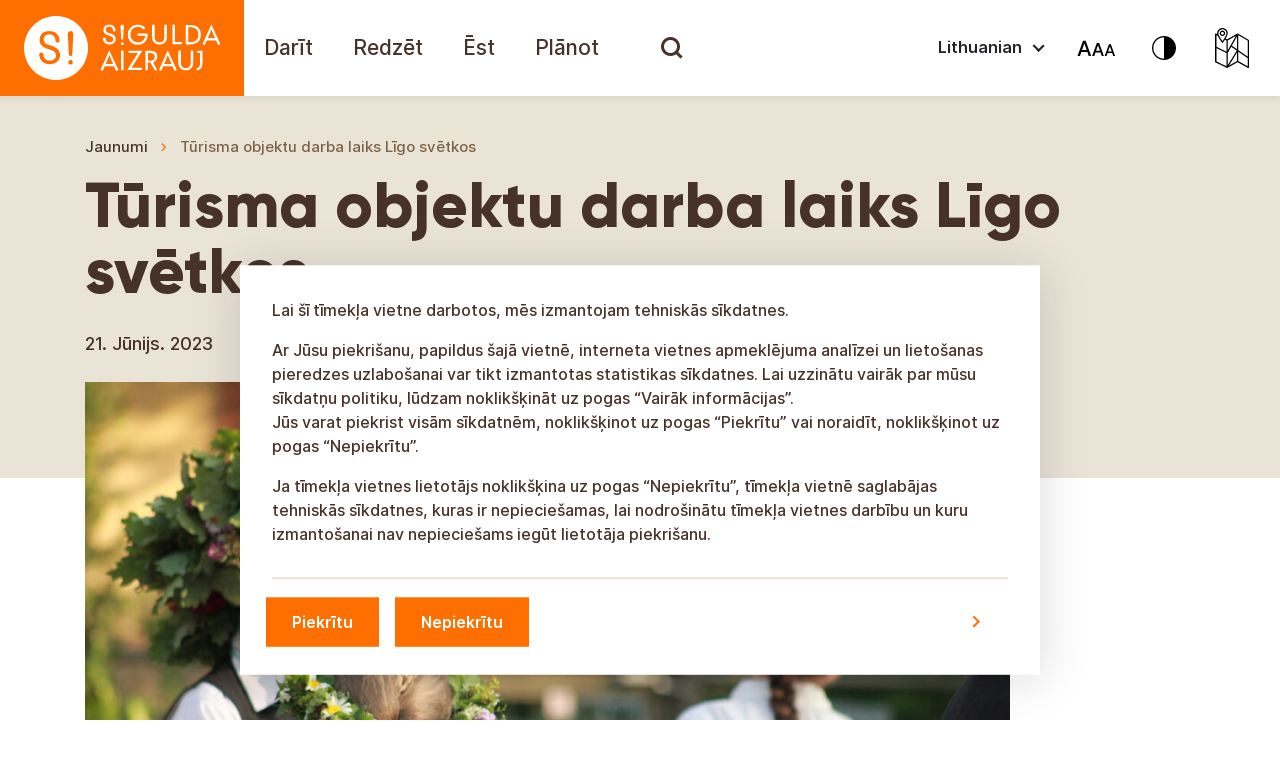

--- FILE ---
content_type: text/html; charset=UTF-8
request_url: https://tourism.sigulda.lv/turisma-objektu-darba-laiks-ligo-svetkos/?lang=lt
body_size: 26352
content:
<!doctype html>

<html lang="lv" class="">

<head>
  <meta charset="utf-8">
  <meta http-equiv="x-ua-compatible" content="ie=edge">
  <meta name="viewport" content="width=device-width, initial-scale=1, shrink-to-fit=no">
  <meta name='robots' content='index, follow, max-image-preview:large, max-snippet:-1, max-video-preview:-1' />
	<style>img:is([sizes="auto" i], [sizes^="auto," i]) { contain-intrinsic-size: 3000px 1500px }</style>
	
	<!-- This site is optimized with the Yoast SEO Premium plugin v22.2 (Yoast SEO v24.5) - https://yoast.com/wordpress/plugins/seo/ -->
	<title>Tūrisma objektu darba laiks Līgo svētkos - Sigulda aizrauj!</title>
	<link rel="canonical" href="https://tourism.sigulda.lv/lv/turisma-objektu-darba-laiks-ligo-svetkos/" />
	<meta property="og:locale" content="en_US" />
	<meta property="og:type" content="article" />
	<meta property="og:title" content="Tūrisma objektu darba laiks Līgo svētkos - Sigulda aizrauj!" />
	<meta property="og:description" content="Apkopots aktuālais darba laiks dažādiem tūrisma objektiem un vietām Siguldas novadā svētku laikā. Turaidas muzejrezervāts&nbsp;(ekspozīcijas) 23.jūnijs&nbsp; &nbsp;&nbsp;10.00-18.00 24.jūnijs&nbsp;&nbsp;&nbsp; 10.00-18.00 25.jūnijs&nbsp; &nbsp;&nbsp;10.00-18.00 (tornis un parks no 09.00 līdz 20.00) Mores kauju muzejs 23.jūnijs&nbsp; &nbsp;&nbsp;10.00-16.00 24.jūnijs&nbsp;&nbsp;&nbsp; 10.00-16.00 25.jūnijs&nbsp; &nbsp;&nbsp;10.00-16.00 Siguldas Jaunā pils 23.jūnijs&nbsp; &nbsp;&nbsp;slēgts 24.jūnijs&nbsp;&nbsp;&nbsp; slēgts 25.jūnijs&nbsp; &nbsp;&nbsp;10.00-19.00 Livonijas ordeņa Siguldas pils 23.jūnijs&nbsp; &nbsp;&nbsp;slēgts 24.jūnijs&nbsp;&nbsp;&nbsp; slēgts 25.jūnijs&nbsp; &hellip; Continued" />
	<meta property="og:url" content="https://tourism.sigulda.lv/lv/turisma-objektu-darba-laiks-ligo-svetkos/" />
	<meta property="og:site_name" content="Sigulda aizrauj!" />
	<meta property="article:publisher" content="https://www.facebook.com/SiguldasTurisms/" />
	<meta property="article:published_time" content="2023-06-21T11:01:43+00:00" />
	<meta property="article:modified_time" content="2023-06-21T11:01:44+00:00" />
	<meta name="author" content="Sintija Pacēviča" />
	<meta name="twitter:card" content="summary_large_image" />
	<meta name="twitter:creator" content="@sigulda_turisms" />
	<meta name="twitter:site" content="@sigulda_turisms" />
	<meta name="twitter:label1" content="Written by" />
	<meta name="twitter:data1" content="Sintija Pacēviča" />
	<meta name="twitter:label2" content="Est. reading time" />
	<meta name="twitter:data2" content="2 minutes" />
	<script type="application/ld+json" class="yoast-schema-graph">{"@context":"https://schema.org","@graph":[{"@type":"WebPage","@id":"https://tourism.sigulda.lv/lv/turisma-objektu-darba-laiks-ligo-svetkos/","url":"https://tourism.sigulda.lv/lv/turisma-objektu-darba-laiks-ligo-svetkos/","name":"Tūrisma objektu darba laiks Līgo svētkos - Sigulda aizrauj!","isPartOf":{"@id":"https://tourism.sigulda.lv/#website"},"datePublished":"2023-06-21T11:01:43+00:00","dateModified":"2023-06-21T11:01:44+00:00","author":{"@id":"https://tourism.sigulda.lv/#/schema/person/5b03bea4a4f2404406b04270dd9dffd2"},"breadcrumb":{"@id":"https://tourism.sigulda.lv/lv/turisma-objektu-darba-laiks-ligo-svetkos/#breadcrumb"},"inLanguage":"en-US","potentialAction":[{"@type":"ReadAction","target":["https://tourism.sigulda.lv/lv/turisma-objektu-darba-laiks-ligo-svetkos/"]}]},{"@type":"BreadcrumbList","@id":"https://tourism.sigulda.lv/lv/turisma-objektu-darba-laiks-ligo-svetkos/#breadcrumb","itemListElement":[{"@type":"ListItem","position":1,"name":"Jaunumi","item":"https://tourism.sigulda.lv/lv/jaunumi/"},{"@type":"ListItem","position":2,"name":"Tūrisma objektu darba laiks Līgo svētkos"}]},{"@type":"WebSite","@id":"https://tourism.sigulda.lv/#website","url":"https://tourism.sigulda.lv/","name":"Sigulda aizrauj!","description":"Sigulda aizrauj!","potentialAction":[{"@type":"SearchAction","target":{"@type":"EntryPoint","urlTemplate":"https://tourism.sigulda.lv/?s={search_term_string}"},"query-input":{"@type":"PropertyValueSpecification","valueRequired":true,"valueName":"search_term_string"}}],"inLanguage":"en-US"},{"@type":"Person","@id":"https://tourism.sigulda.lv/#/schema/person/5b03bea4a4f2404406b04270dd9dffd2","name":"Sintija Pacēviča","image":{"@type":"ImageObject","inLanguage":"en-US","@id":"https://tourism.sigulda.lv/#/schema/person/image/","url":"https://secure.gravatar.com/avatar/4c6f793da25b167ed0f2954bb72622fc?s=96&d=mm&r=g","contentUrl":"https://secure.gravatar.com/avatar/4c6f793da25b167ed0f2954bb72622fc?s=96&d=mm&r=g","caption":"Sintija Pacēviča"},"sameAs":["sigulda"]}]}</script>
	<!-- / Yoast SEO Premium plugin. -->


<link rel="alternate" type="application/rss+xml" title="Sigulda aizrauj! &raquo; Tūrisma objektu darba laiks Līgo svētkos Comments Feed" href="https://tourism.sigulda.lv/turisma-objektu-darba-laiks-ligo-svetkos/feed/" />
<link rel='stylesheet' id='wp-block-library-css' href='https://tourism.sigulda.lv/wp-includes/css/dist/block-library/style.min.css?ver=6.7.4.1764836478' type='text/css' media='all' />
<style id='global-styles-inline-css' type='text/css'>
:root{--wp--preset--aspect-ratio--square: 1;--wp--preset--aspect-ratio--4-3: 4/3;--wp--preset--aspect-ratio--3-4: 3/4;--wp--preset--aspect-ratio--3-2: 3/2;--wp--preset--aspect-ratio--2-3: 2/3;--wp--preset--aspect-ratio--16-9: 16/9;--wp--preset--aspect-ratio--9-16: 9/16;--wp--preset--color--black: #000000;--wp--preset--color--cyan-bluish-gray: #abb8c3;--wp--preset--color--white: #ffffff;--wp--preset--color--pale-pink: #f78da7;--wp--preset--color--vivid-red: #cf2e2e;--wp--preset--color--luminous-vivid-orange: #ff6900;--wp--preset--color--luminous-vivid-amber: #fcb900;--wp--preset--color--light-green-cyan: #7bdcb5;--wp--preset--color--vivid-green-cyan: #00d084;--wp--preset--color--pale-cyan-blue: #8ed1fc;--wp--preset--color--vivid-cyan-blue: #0693e3;--wp--preset--color--vivid-purple: #9b51e0;--wp--preset--color--orange: #FF6F00;--wp--preset--color--brown-01-culture: #463229;--wp--preset--color--brown-02-culture: #7E6043;--wp--preset--color--yellow-01-culture: #F49B00;--wp--preset--color--yellow-02-culture: #FCC864;--wp--preset--gradient--vivid-cyan-blue-to-vivid-purple: linear-gradient(135deg,rgba(6,147,227,1) 0%,rgb(155,81,224) 100%);--wp--preset--gradient--light-green-cyan-to-vivid-green-cyan: linear-gradient(135deg,rgb(122,220,180) 0%,rgb(0,208,130) 100%);--wp--preset--gradient--luminous-vivid-amber-to-luminous-vivid-orange: linear-gradient(135deg,rgba(252,185,0,1) 0%,rgba(255,105,0,1) 100%);--wp--preset--gradient--luminous-vivid-orange-to-vivid-red: linear-gradient(135deg,rgba(255,105,0,1) 0%,rgb(207,46,46) 100%);--wp--preset--gradient--very-light-gray-to-cyan-bluish-gray: linear-gradient(135deg,rgb(238,238,238) 0%,rgb(169,184,195) 100%);--wp--preset--gradient--cool-to-warm-spectrum: linear-gradient(135deg,rgb(74,234,220) 0%,rgb(151,120,209) 20%,rgb(207,42,186) 40%,rgb(238,44,130) 60%,rgb(251,105,98) 80%,rgb(254,248,76) 100%);--wp--preset--gradient--blush-light-purple: linear-gradient(135deg,rgb(255,206,236) 0%,rgb(152,150,240) 100%);--wp--preset--gradient--blush-bordeaux: linear-gradient(135deg,rgb(254,205,165) 0%,rgb(254,45,45) 50%,rgb(107,0,62) 100%);--wp--preset--gradient--luminous-dusk: linear-gradient(135deg,rgb(255,203,112) 0%,rgb(199,81,192) 50%,rgb(65,88,208) 100%);--wp--preset--gradient--pale-ocean: linear-gradient(135deg,rgb(255,245,203) 0%,rgb(182,227,212) 50%,rgb(51,167,181) 100%);--wp--preset--gradient--electric-grass: linear-gradient(135deg,rgb(202,248,128) 0%,rgb(113,206,126) 100%);--wp--preset--gradient--midnight: linear-gradient(135deg,rgb(2,3,129) 0%,rgb(40,116,252) 100%);--wp--preset--font-size--small: 13px;--wp--preset--font-size--medium: 20px;--wp--preset--font-size--large: 36px;--wp--preset--font-size--x-large: 42px;--wp--preset--spacing--20: 0.44rem;--wp--preset--spacing--30: 0.67rem;--wp--preset--spacing--40: 1rem;--wp--preset--spacing--50: 1.5rem;--wp--preset--spacing--60: 2.25rem;--wp--preset--spacing--70: 3.38rem;--wp--preset--spacing--80: 5.06rem;--wp--preset--shadow--natural: 6px 6px 9px rgba(0, 0, 0, 0.2);--wp--preset--shadow--deep: 12px 12px 50px rgba(0, 0, 0, 0.4);--wp--preset--shadow--sharp: 6px 6px 0px rgba(0, 0, 0, 0.2);--wp--preset--shadow--outlined: 6px 6px 0px -3px rgba(255, 255, 255, 1), 6px 6px rgba(0, 0, 0, 1);--wp--preset--shadow--crisp: 6px 6px 0px rgba(0, 0, 0, 1);}:where(body) { margin: 0; }.wp-site-blocks > .alignleft { float: left; margin-right: 2em; }.wp-site-blocks > .alignright { float: right; margin-left: 2em; }.wp-site-blocks > .aligncenter { justify-content: center; margin-left: auto; margin-right: auto; }:where(.is-layout-flex){gap: 0.5em;}:where(.is-layout-grid){gap: 0.5em;}.is-layout-flow > .alignleft{float: left;margin-inline-start: 0;margin-inline-end: 2em;}.is-layout-flow > .alignright{float: right;margin-inline-start: 2em;margin-inline-end: 0;}.is-layout-flow > .aligncenter{margin-left: auto !important;margin-right: auto !important;}.is-layout-constrained > .alignleft{float: left;margin-inline-start: 0;margin-inline-end: 2em;}.is-layout-constrained > .alignright{float: right;margin-inline-start: 2em;margin-inline-end: 0;}.is-layout-constrained > .aligncenter{margin-left: auto !important;margin-right: auto !important;}.is-layout-constrained > :where(:not(.alignleft):not(.alignright):not(.alignfull)){margin-left: auto !important;margin-right: auto !important;}body .is-layout-flex{display: flex;}.is-layout-flex{flex-wrap: wrap;align-items: center;}.is-layout-flex > :is(*, div){margin: 0;}body .is-layout-grid{display: grid;}.is-layout-grid > :is(*, div){margin: 0;}body{padding-top: 0px;padding-right: 0px;padding-bottom: 0px;padding-left: 0px;}a:where(:not(.wp-element-button)){text-decoration: underline;}:root :where(.wp-element-button, .wp-block-button__link){background-color: #32373c;border-width: 0;color: #fff;font-family: inherit;font-size: inherit;line-height: inherit;padding: calc(0.667em + 2px) calc(1.333em + 2px);text-decoration: none;}.has-black-color{color: var(--wp--preset--color--black) !important;}.has-cyan-bluish-gray-color{color: var(--wp--preset--color--cyan-bluish-gray) !important;}.has-white-color{color: var(--wp--preset--color--white) !important;}.has-pale-pink-color{color: var(--wp--preset--color--pale-pink) !important;}.has-vivid-red-color{color: var(--wp--preset--color--vivid-red) !important;}.has-luminous-vivid-orange-color{color: var(--wp--preset--color--luminous-vivid-orange) !important;}.has-luminous-vivid-amber-color{color: var(--wp--preset--color--luminous-vivid-amber) !important;}.has-light-green-cyan-color{color: var(--wp--preset--color--light-green-cyan) !important;}.has-vivid-green-cyan-color{color: var(--wp--preset--color--vivid-green-cyan) !important;}.has-pale-cyan-blue-color{color: var(--wp--preset--color--pale-cyan-blue) !important;}.has-vivid-cyan-blue-color{color: var(--wp--preset--color--vivid-cyan-blue) !important;}.has-vivid-purple-color{color: var(--wp--preset--color--vivid-purple) !important;}.has-orange-color{color: var(--wp--preset--color--orange) !important;}.has-brown-01-culture-color{color: var(--wp--preset--color--brown-01-culture) !important;}.has-brown-02-culture-color{color: var(--wp--preset--color--brown-02-culture) !important;}.has-yellow-01-culture-color{color: var(--wp--preset--color--yellow-01-culture) !important;}.has-yellow-02-culture-color{color: var(--wp--preset--color--yellow-02-culture) !important;}.has-black-background-color{background-color: var(--wp--preset--color--black) !important;}.has-cyan-bluish-gray-background-color{background-color: var(--wp--preset--color--cyan-bluish-gray) !important;}.has-white-background-color{background-color: var(--wp--preset--color--white) !important;}.has-pale-pink-background-color{background-color: var(--wp--preset--color--pale-pink) !important;}.has-vivid-red-background-color{background-color: var(--wp--preset--color--vivid-red) !important;}.has-luminous-vivid-orange-background-color{background-color: var(--wp--preset--color--luminous-vivid-orange) !important;}.has-luminous-vivid-amber-background-color{background-color: var(--wp--preset--color--luminous-vivid-amber) !important;}.has-light-green-cyan-background-color{background-color: var(--wp--preset--color--light-green-cyan) !important;}.has-vivid-green-cyan-background-color{background-color: var(--wp--preset--color--vivid-green-cyan) !important;}.has-pale-cyan-blue-background-color{background-color: var(--wp--preset--color--pale-cyan-blue) !important;}.has-vivid-cyan-blue-background-color{background-color: var(--wp--preset--color--vivid-cyan-blue) !important;}.has-vivid-purple-background-color{background-color: var(--wp--preset--color--vivid-purple) !important;}.has-orange-background-color{background-color: var(--wp--preset--color--orange) !important;}.has-brown-01-culture-background-color{background-color: var(--wp--preset--color--brown-01-culture) !important;}.has-brown-02-culture-background-color{background-color: var(--wp--preset--color--brown-02-culture) !important;}.has-yellow-01-culture-background-color{background-color: var(--wp--preset--color--yellow-01-culture) !important;}.has-yellow-02-culture-background-color{background-color: var(--wp--preset--color--yellow-02-culture) !important;}.has-black-border-color{border-color: var(--wp--preset--color--black) !important;}.has-cyan-bluish-gray-border-color{border-color: var(--wp--preset--color--cyan-bluish-gray) !important;}.has-white-border-color{border-color: var(--wp--preset--color--white) !important;}.has-pale-pink-border-color{border-color: var(--wp--preset--color--pale-pink) !important;}.has-vivid-red-border-color{border-color: var(--wp--preset--color--vivid-red) !important;}.has-luminous-vivid-orange-border-color{border-color: var(--wp--preset--color--luminous-vivid-orange) !important;}.has-luminous-vivid-amber-border-color{border-color: var(--wp--preset--color--luminous-vivid-amber) !important;}.has-light-green-cyan-border-color{border-color: var(--wp--preset--color--light-green-cyan) !important;}.has-vivid-green-cyan-border-color{border-color: var(--wp--preset--color--vivid-green-cyan) !important;}.has-pale-cyan-blue-border-color{border-color: var(--wp--preset--color--pale-cyan-blue) !important;}.has-vivid-cyan-blue-border-color{border-color: var(--wp--preset--color--vivid-cyan-blue) !important;}.has-vivid-purple-border-color{border-color: var(--wp--preset--color--vivid-purple) !important;}.has-orange-border-color{border-color: var(--wp--preset--color--orange) !important;}.has-brown-01-culture-border-color{border-color: var(--wp--preset--color--brown-01-culture) !important;}.has-brown-02-culture-border-color{border-color: var(--wp--preset--color--brown-02-culture) !important;}.has-yellow-01-culture-border-color{border-color: var(--wp--preset--color--yellow-01-culture) !important;}.has-yellow-02-culture-border-color{border-color: var(--wp--preset--color--yellow-02-culture) !important;}.has-vivid-cyan-blue-to-vivid-purple-gradient-background{background: var(--wp--preset--gradient--vivid-cyan-blue-to-vivid-purple) !important;}.has-light-green-cyan-to-vivid-green-cyan-gradient-background{background: var(--wp--preset--gradient--light-green-cyan-to-vivid-green-cyan) !important;}.has-luminous-vivid-amber-to-luminous-vivid-orange-gradient-background{background: var(--wp--preset--gradient--luminous-vivid-amber-to-luminous-vivid-orange) !important;}.has-luminous-vivid-orange-to-vivid-red-gradient-background{background: var(--wp--preset--gradient--luminous-vivid-orange-to-vivid-red) !important;}.has-very-light-gray-to-cyan-bluish-gray-gradient-background{background: var(--wp--preset--gradient--very-light-gray-to-cyan-bluish-gray) !important;}.has-cool-to-warm-spectrum-gradient-background{background: var(--wp--preset--gradient--cool-to-warm-spectrum) !important;}.has-blush-light-purple-gradient-background{background: var(--wp--preset--gradient--blush-light-purple) !important;}.has-blush-bordeaux-gradient-background{background: var(--wp--preset--gradient--blush-bordeaux) !important;}.has-luminous-dusk-gradient-background{background: var(--wp--preset--gradient--luminous-dusk) !important;}.has-pale-ocean-gradient-background{background: var(--wp--preset--gradient--pale-ocean) !important;}.has-electric-grass-gradient-background{background: var(--wp--preset--gradient--electric-grass) !important;}.has-midnight-gradient-background{background: var(--wp--preset--gradient--midnight) !important;}.has-small-font-size{font-size: var(--wp--preset--font-size--small) !important;}.has-medium-font-size{font-size: var(--wp--preset--font-size--medium) !important;}.has-large-font-size{font-size: var(--wp--preset--font-size--large) !important;}.has-x-large-font-size{font-size: var(--wp--preset--font-size--x-large) !important;}
:where(.wp-block-post-template.is-layout-flex){gap: 1.25em;}:where(.wp-block-post-template.is-layout-grid){gap: 1.25em;}
:where(.wp-block-columns.is-layout-flex){gap: 2em;}:where(.wp-block-columns.is-layout-grid){gap: 2em;}
:root :where(.wp-block-pullquote){font-size: 1.5em;line-height: 1.6;}
</style>
<link rel='stylesheet' id='searchwp-live-search-css' href='https://tourism.sigulda.lv/wp-content/plugins/searchwp-live-ajax-search/assets/styles/style.css?ver=1.8.5.1764836478' type='text/css' media='all' />
<style id='searchwp-live-search-inline-css' type='text/css'>
.searchwp-live-search-result .searchwp-live-search-result--title a {
  font-size: 16px;
}
.searchwp-live-search-result .searchwp-live-search-result--price {
  font-size: 14px;
}
.searchwp-live-search-result .searchwp-live-search-result--add-to-cart .button {
  font-size: 14px;
}

</style>
<link rel='stylesheet' id='searchwp-forms-css' href='https://tourism.sigulda.lv/wp-content/plugins/searchwp/assets/css/frontend/search-forms.css?ver=4.3.8.1764836478' type='text/css' media='all' />
<link rel='stylesheet' id='searchwp-results-page-css' href='https://tourism.sigulda.lv/wp-content/plugins/searchwp/assets/css/frontend/results-page.css?ver=4.3.8.1764836478' type='text/css' media='all' />
<link rel='stylesheet' id='sage/main.css-css' href='https://tourism.sigulda.lv/wp-content/themes/sigulda-tourism/dist//styles/main.min.css?id=8f1d0bffe71c03f675edc2e355e16188&#038;ver=1764836478' type='text/css' media='all' />
<script type="text/javascript" src="https://tourism.sigulda.lv/wp-includes/js/jquery/jquery.min.js?ver=3.7.1.1764836478" id="jquery-core-js"></script>
<script type="text/javascript" src="https://tourism.sigulda.lv/wp-includes/js/jquery/jquery-migrate.min.js?ver=3.4.1.1764836478" id="jquery-migrate-js"></script>
<script type="text/javascript" src="https://tourism.sigulda.lv/wp-content/themes/sigulda-tourism/dist//scripts/tilde/widget.js?ver=6.7.4.1764836478" id="tilde-js"></script>
<link rel="https://api.w.org/" href="https://tourism.sigulda.lv/wp-json/" /><link rel="alternate" title="JSON" type="application/json" href="https://tourism.sigulda.lv/wp-json/wp/v2/posts/47146" /><link rel="EditURI" type="application/rsd+xml" title="RSD" href="https://tourism.sigulda.lv/xmlrpc.php?rsd" />
<meta name="generator" content="WordPress 6.7.4" />
<link rel='shortlink' href='https://tourism.sigulda.lv/?p=47146' />
<link rel="alternate" title="oEmbed (JSON)" type="application/json+oembed" href="https://tourism.sigulda.lv/wp-json/oembed/1.0/embed?url=https%3A%2F%2Ftourism.sigulda.lv%2Fturisma-objektu-darba-laiks-ligo-svetkos%2F" />
<link rel="alternate" title="oEmbed (XML)" type="text/xml+oembed" href="https://tourism.sigulda.lv/wp-json/oembed/1.0/embed?url=https%3A%2F%2Ftourism.sigulda.lv%2Fturisma-objektu-darba-laiks-ligo-svetkos%2F&#038;format=xml" />
<meta property="og:image" content="https://tourism.sigulda.lv/wp-content/themes/sigulda-tourism/dist/images/Sigulda-aizrauj-icon.png?v=2" /><meta property="og:image:width" content="300" /><meta property="og:image:height" content="300" /><link rel="icon" href="https://tourism.sigulda.lv/wp-content/uploads/2021/06/cropped-favicon-32x32.png" sizes="32x32" />
<link rel="icon" href="https://tourism.sigulda.lv/wp-content/uploads/2021/06/cropped-favicon-192x192.png" sizes="192x192" />
<link rel="apple-touch-icon" href="https://tourism.sigulda.lv/wp-content/uploads/2021/06/cropped-favicon-180x180.png" />
<meta name="msapplication-TileImage" content="https://tourism.sigulda.lv/wp-content/uploads/2021/06/cropped-favicon-270x270.png" />
		<style type="text/css" id="wp-custom-css">
			.blocks-gallery-item:before {
	display:none;
}
.blocks-gallery-item{
	padding-left:0;
}		</style>
		
  <script>
    var marker_options = {"default_pin":"https:\/\/tourism.sigulda.lv\/wp-content\/themes\/sigulda-tourism\/dist\/images\/pins\/Pin-default.png","active_pin":"https:\/\/tourism.sigulda.lv\/wp-content\/themes\/sigulda-tourism\/dist\/images\/Pin-Active.png"};
    var urls = {"search_url":"https:\/\/tourism.sigulda.lv\/wp-admin\/admin-ajax.php"};
    
    var getLangCode = '';
  </script>

  <script src="https://cdn.usefathom.com/script.js" data-site="BTIXJPQK" defer></script>
</head>

<body class="post-template-default single single-post postid-47146 single-format-standard turisma-objektu-darba-laiks-ligo-svetkos app-data index-data singular-data single-data single-post-data single-post-turisma-objektu-darba-laiks-ligo-svetkos-data">


<header id="mainHeader" class="header">

  <nav id="mainMenu" class="navbar navbar-expand-xl navbar-light p-0">

    <a class="brand" title="Sigulda aizrauj!" href="https://tourism.sigulda.lv/">

      <svg viewBox="0 0 244 96" fill="none" xmlns="http://www.w3.org/2000/svg">
        <rect width="244" height="96" fill="#FF6F00"/>
        <path
          d="M138.409 33.5467C137.8 33.5467 137.293 34.0538 137.293 34.6624C137.293 35.271 137.8 35.7781 138.409 35.7781H145.306C145.002 37.8066 144.19 39.4294 142.872 40.6466C141.553 41.7622 139.93 42.3708 137.902 42.3708C135.772 42.3708 133.946 41.5594 132.526 40.1394C131.208 38.7195 130.498 36.7924 130.498 34.6624C130.498 32.431 131.208 30.6054 132.526 29.084C133.845 27.5626 135.67 26.8526 137.8 26.8526C139.93 26.8526 141.655 27.5626 142.973 28.9825C143.176 29.1854 143.48 29.3882 143.886 29.3882C144.596 29.3882 145.103 28.7797 145.103 28.1711C145.103 27.7654 144.9 27.4611 144.697 27.2583C142.872 25.534 140.64 24.7226 137.8 24.7226C134.961 24.7226 132.628 25.6355 130.802 27.3597C128.774 29.2868 127.861 31.721 127.861 34.7638C127.861 37.7052 128.875 40.2409 130.802 42.168C132.628 43.8922 134.961 44.805 137.8 44.805C141.756 44.805 144.596 43.1822 146.422 39.9366C147.335 38.4152 147.74 36.4881 147.74 34.1553V33.6481L138.409 33.5467ZM122.181 24.5198C121.674 24.5198 121.471 24.7226 121.065 25.0269C120.659 25.3312 120.457 25.9397 120.457 26.6497C120.457 27.0554 120.558 27.7654 120.659 28.5768L121.167 38.7195C121.167 39.2266 121.674 39.7337 122.181 39.7337C122.688 39.7337 123.195 39.328 123.195 38.7195L123.702 28.5768C123.804 28.0697 123.804 27.664 123.804 27.4611C123.804 27.2583 123.804 26.954 123.804 26.6497C123.804 25.9397 123.601 25.4326 123.195 25.0269C122.992 24.7226 122.789 24.5198 122.181 24.5198ZM122.282 42.168C121.877 42.168 121.572 42.2694 121.268 42.5737C120.964 42.8779 120.862 43.1822 120.862 43.5879C120.862 43.9936 120.964 44.2979 121.268 44.6022C121.572 44.9065 121.877 45.0079 122.282 45.0079C122.688 45.0079 122.992 44.9065 123.296 44.6022C123.601 44.2979 123.702 43.9936 123.702 43.5879C123.702 43.1822 123.601 42.8779 123.296 42.5737C122.992 42.2694 122.688 42.168 122.282 42.168ZM110.111 33.4453C109.503 33.2424 108.995 33.0396 108.387 32.8367C107.778 32.6339 107.271 32.3296 106.865 32.0253C106.155 31.5182 105.851 30.8082 105.851 29.7939C105.851 28.8811 106.155 28.0697 106.764 27.5626C107.373 26.954 108.184 26.6497 109.3 26.6497C111.531 26.6497 112.748 27.8668 113.052 30.4025C113.052 31.1125 113.661 31.6196 114.27 31.6196C114.98 31.6196 115.487 31.1125 115.487 30.4025C115.487 30.3011 115.487 30.1996 115.487 30.0982C115.385 28.374 114.777 27.0554 113.762 26.1426C112.647 25.1283 111.125 24.6212 109.3 24.6212C107.474 24.6212 106.054 25.1283 105.04 26.0412C104.025 26.954 103.417 28.2725 103.417 29.8954C103.417 31.6196 103.924 32.8367 105.04 33.7496C105.648 34.2567 106.358 34.6624 107.068 34.9667C107.271 35.0681 107.981 35.3724 109.198 35.6767C110.618 36.1838 111.632 36.6909 112.241 37.0966C112.951 37.7052 113.255 38.4152 113.255 39.4294C113.255 40.3423 112.951 41.0523 112.241 41.5594C111.531 42.0665 110.72 42.3708 109.503 42.3708C108.285 42.3708 107.373 42.0665 106.663 41.3565C105.953 40.748 105.648 39.8351 105.648 38.618C105.648 37.908 105.04 37.4009 104.33 37.4009C103.62 37.4009 103.011 38.0095 103.011 38.7195V38.8209V38.9223C103.214 40.6466 103.823 41.9651 104.938 42.9794C106.054 43.9936 107.575 44.5008 109.401 44.5008C111.227 44.5008 112.748 43.9936 113.965 42.9794C115.182 41.9651 115.69 40.6466 115.69 39.1252C115.69 37.6038 115.182 36.3867 114.27 35.4738C113.56 34.8653 112.14 34.0539 110.111 33.4453ZM198.048 27.4611C196.121 25.8383 193.382 25.0269 189.731 25.0269H185.775V44.3993H189.731C193.382 44.3993 196.121 43.5879 198.048 41.9651C199.975 40.3423 200.888 37.908 200.888 34.7638C200.888 31.5182 199.975 29.084 198.048 27.4611ZM190.136 42.0665H188.311V27.2583H190.136C195.613 27.2583 198.352 29.6925 198.352 34.6624C198.352 39.6323 195.613 42.0665 190.136 42.0665ZM165.693 24.5198C164.983 24.5198 164.476 25.1283 164.374 25.7369V36.8938C164.374 38.7195 163.968 40.038 163.157 40.9508C162.346 41.8637 161.128 42.3708 159.607 42.3708C158.086 42.3708 156.869 41.8637 155.956 40.9508C155.144 40.038 154.637 38.618 154.637 36.8938V25.7369C154.637 25.0269 154.029 24.5198 153.42 24.5198C152.71 24.5198 152.102 25.1283 152.102 25.7369V36.9952C152.102 39.328 152.812 41.1537 154.13 42.5737C155.449 43.9936 157.274 44.6022 159.506 44.6022C161.737 44.6022 163.461 43.8922 164.881 42.5737C166.2 41.1537 166.91 39.328 166.91 36.9952V25.8383V25.7369C167.011 25.0269 166.403 24.5198 165.693 24.5198ZM181.008 41.9651H174.922V25.7369C174.922 25.0269 174.314 24.5198 173.705 24.5198C172.995 24.5198 172.488 25.1283 172.488 25.7369V44.2979H181.008C181.617 44.2979 182.225 43.7908 182.225 43.0808C182.124 42.4722 181.617 41.9651 181.008 41.9651ZM220.159 43.2836C220.159 43.1822 220.159 43.1822 220.057 43.1822L211.335 24.5198L202.916 43.1822C202.815 43.3851 202.815 43.5879 202.815 43.7908C202.815 44.5008 203.322 45.0079 204.032 45.0079C204.539 45.0079 205.046 44.7036 205.148 44.1965L206.77 40.4437H216L217.724 44.1965C217.724 44.1965 217.724 44.2979 217.826 44.2979V44.3993C218.029 44.805 218.434 45.0079 218.941 45.0079C219.651 45.0079 220.057 44.3993 220.057 43.6893C220.26 43.5879 220.26 43.4865 220.159 43.2836ZM207.785 38.3138L210.827 30.9096C210.929 30.7068 211.132 30.0982 211.436 29.1854C211.639 29.9968 211.842 30.5039 212.045 30.9096L215.189 38.3138H207.785Z"
          fill="white"/>
        <path
          d="M118.124 69.1474C118.124 69.046 118.124 69.046 118.022 69.046L109.3 50.3835L100.881 69.046C100.78 69.2488 100.78 69.4517 100.78 69.6545C100.78 70.3645 101.287 70.8717 101.997 70.8717C102.504 70.8717 103.011 70.5674 103.113 70.0602L104.735 66.3075H113.965L115.689 70.0602C115.689 70.0602 115.689 70.1617 115.791 70.1617V70.2631C115.994 70.6688 116.399 70.8717 116.907 70.8717C117.617 70.8717 118.022 70.2631 118.022 69.5531C118.225 69.3503 118.225 69.2488 118.124 69.1474ZM105.75 64.0761L108.792 56.672C108.894 56.4691 109.097 55.8606 109.401 54.9477C109.604 55.7591 109.807 56.2663 110.01 56.672L113.154 64.0761H105.75Z"
          fill="white"/>
        <path
          d="M176.545 69.1474C176.545 69.046 176.545 69.046 176.444 69.046L167.721 50.3835L159.303 69.046C159.201 69.2488 159.201 69.4517 159.201 69.6545C159.201 70.3645 159.709 70.8717 160.419 70.8717C160.926 70.8717 161.433 70.5674 161.534 70.0602L163.157 66.3075H172.387L174.111 70.0602C174.111 70.0602 174.111 70.1617 174.213 70.1617V70.2631C174.415 70.6688 174.821 70.8717 175.328 70.8717C176.038 70.8717 176.444 70.2631 176.444 69.5531C176.647 69.3503 176.545 69.2488 176.545 69.1474ZM164.171 64.0761L167.214 56.672C167.316 56.4691 167.518 55.8606 167.823 54.9477C168.026 55.7591 168.228 56.2663 168.431 56.672L171.575 64.0761H164.171Z"
          fill="white"/>
        <path
          d="M191.962 50.2821C191.252 50.2821 190.745 50.8907 190.643 51.4992V62.6561C190.643 64.4818 190.238 65.8003 189.426 66.7132C188.615 67.626 187.398 68.1331 185.876 68.1331C184.355 68.1331 183.138 67.626 182.225 66.7132C181.414 65.8003 180.907 64.3804 180.907 62.6561V51.4992C180.907 50.7892 180.298 50.2821 179.689 50.2821C178.979 50.2821 178.371 50.8907 178.371 51.4992V62.7575C178.371 65.0903 179.081 66.916 180.399 68.336C181.718 69.756 183.544 70.3645 185.775 70.3645C188.006 70.3645 189.731 69.6545 191.151 68.336C192.469 66.916 193.179 65.0903 193.179 62.7575V51.6006V51.4992C193.281 50.8907 192.672 50.2821 191.962 50.2821Z"
          fill="white"/>
        <path
          d="M153.116 62.3518C154.13 62.0475 154.942 61.6418 155.652 60.8304C156.767 59.7147 157.274 58.2947 157.274 56.5705C157.274 54.7448 156.666 53.3248 155.347 52.2091C154.029 51.1949 152.304 50.6877 149.87 50.6877H145.407V69.2488C145.407 69.9587 146.016 70.4659 146.625 70.4659C147.335 70.4659 147.842 69.8573 147.842 69.2488V62.5546H150.377L154.536 69.9587C154.84 70.5673 155.55 70.7702 156.159 70.3644C156.767 70.0602 156.97 69.3502 156.564 68.7416L153.116 62.3518ZM149.87 60.7289H148.045V53.0205H149.769C153.116 53.0205 154.739 54.2377 154.739 56.6719C154.739 59.4104 153.116 60.7289 149.87 60.7289Z"
          fill="white"/>
        <path
          d="M123.499 51.4992C123.499 50.7892 122.891 50.2821 122.282 50.2821C121.572 50.2821 121.065 50.8907 121.065 51.4992V69.2488C121.065 69.9588 121.674 70.4659 122.282 70.4659C122.992 70.4659 123.499 69.8574 123.499 69.2488V51.4992Z"
          fill="white"/>
        <path
          d="M141.147 67.8288C141.147 67.8288 141.046 67.8288 141.147 67.8288H131.309C131.816 67.3217 132.222 66.7131 132.729 65.9017L142.263 50.6877H129.686H129.585C128.976 50.6877 128.469 51.1949 128.469 51.8034C128.469 52.412 128.976 52.9191 129.585 52.9191H138.206C137.8 53.2234 137.395 53.7305 136.888 54.5419L127.151 70.0602H141.046C141.655 70.0602 142.162 69.553 142.162 68.9445C142.263 68.3359 141.756 67.8288 141.147 67.8288Z"
          fill="white"/>
        <path
          d="M202.511 50.7892H198.251H198.149C197.541 50.7892 197.033 51.2963 197.033 51.9049C197.033 52.5134 197.541 53.0206 198.149 53.0206H199.975V62.9603C199.975 64.1775 199.873 64.9889 199.772 65.5974C199.569 66.3074 199.265 66.916 198.656 67.3217C198.251 67.626 197.845 67.8288 197.236 68.0317C196.831 68.2345 196.526 68.6402 196.526 69.1474C196.526 69.8573 197.135 70.3645 197.743 70.3645C197.946 70.3645 198.048 70.3645 198.251 70.263C200.989 69.3502 202.409 67.2202 202.409 63.8732L202.511 50.7892Z"
          fill="white"/>
        <path
          d="M56.0507 16C38.3011 16 24 30.3011 24 48.0507C24 65.6989 38.3011 80 56.0507 80C73.6989 80 88 65.6989 88 48.0507C88 30.3011 73.6989 16 56.0507 16ZM57.1664 61.6418C55.2393 63.3661 52.7036 64.1775 49.7623 64.1775C46.7195 64.1775 44.2853 63.3661 42.3582 61.6418C40.5325 60.019 39.5182 57.7876 39.2139 55.0491C39.2139 54.9477 39.2139 54.9477 39.2139 54.8463C39.2139 54.7449 39.2139 54.7449 39.2139 54.6434C39.2139 53.5277 40.1268 52.5135 41.3439 52.5135C42.4596 52.5135 43.3724 53.4263 43.4739 54.4406C43.4739 56.3677 44.0824 57.7876 45.1981 58.9033C46.3138 60.019 47.9366 60.5262 49.8637 60.5262C51.6894 60.5262 53.2108 60.019 54.3265 59.1062C55.4422 58.1933 55.9493 56.9762 55.9493 55.5563C55.9493 53.9334 55.3407 52.6149 54.225 51.7021C53.3122 50.9921 51.6894 50.2821 49.2552 49.3693C47.3281 48.7607 46.2124 48.355 45.8067 48.1521C44.4881 47.645 43.3724 46.935 42.3582 46.1236C40.5325 44.6022 39.6197 42.5737 39.6197 39.7338C39.6197 37.0967 40.5325 35.0681 42.2567 33.4453C43.981 31.9239 46.3138 31.1125 49.2552 31.1125C52.3994 31.1125 54.8336 31.9239 56.6593 33.6482C58.3835 35.271 59.3978 37.401 59.6006 40.1395C59.6006 40.2409 59.6006 40.4437 59.6006 40.5452C59.6006 41.6609 58.6878 42.5737 57.5721 42.5737C56.4564 42.5737 55.5436 41.6609 55.5436 40.5452C55.0365 36.4881 53.0079 34.3582 49.3566 34.3582C47.6323 34.3582 46.3138 34.8653 45.1981 35.7781C44.1838 36.691 43.6767 38.0095 43.6767 39.5309C43.6767 41.1537 44.1838 42.3708 45.2995 43.1823C46.0095 43.6894 46.8209 44.0951 47.8352 44.5008C48.748 44.8051 49.6609 45.1094 50.5737 45.4136C53.9208 46.5293 56.2536 47.7464 57.6735 49.1664C59.2964 50.6878 60.0063 52.6149 60.0063 55.1506C60.1078 57.7876 59.0935 59.9176 57.1664 61.6418ZM72.1775 63.9746C71.7718 64.3804 71.1632 64.6846 70.5547 64.5832C69.9461 64.5832 69.439 64.3804 68.9319 63.8732C68.5261 63.4675 68.2219 62.859 68.2219 62.2504C68.2219 61.6418 68.4247 61.0333 68.9319 60.6276C69.3376 60.2219 69.9461 59.9176 70.5547 59.9176C71.1632 59.9176 71.7718 60.1204 72.1775 60.6276C72.5832 61.0333 72.8875 61.6418 72.8875 62.2504C72.8875 62.9604 72.6846 63.4675 72.1775 63.9746ZM73.2932 35.8796C73.2932 36.2853 73.1918 36.8938 73.0903 37.8067C73.0903 37.8067 72.2789 54.3391 72.2789 54.4406C72.2789 55.3534 71.4675 56.0634 70.5547 56.0634C69.6418 56.0634 68.8304 55.3534 68.8304 54.4406L68.019 37.8067C67.8162 36.3867 67.8162 35.3724 67.8162 34.561C67.8162 33.3439 68.1204 32.4311 68.8304 31.9239C69.5404 31.3154 69.7433 31.1125 70.5547 31.1125C71.4675 31.1125 71.7718 31.4168 72.4818 32.0254C73.0903 32.6339 73.3946 33.4453 73.3946 34.6624C73.3946 35.0681 73.3946 35.5753 73.2932 35.8796Z"
          fill="white"/>
      </svg>
    </a>

    <div class="d-xl-none">
              		<button class="button searchwp-modal-form-trigger-el btn btn-transparent btn-search" data-searchwp-modal-trigger="searchwp-modal-06ab09271215ba72a04ff2ca2b2a5c9a">
					</button>
		
          </div>

    <button class="navbar-toggler collapsed"
            type="button"
            data-toggle="collapse"
            data-target="#navbarSupportedContent"
            aria-controls="navbarSupportedContent"
            aria-expanded="false"
            aria-label="Toggle navigation">
      <span class="icon-menu"></span>
      <span class="icon-close"></span>
    </button>


    <div class="navbar-collapse" id="navbarSupportedContent">

              <div class="p-4 d-xl-none">
          <div class="dropdown mx-3">
            <button class="btn btn-default dropdown-toggle js-lang-dropdown-toggle"
                    type="button"
                    id="dropdownLanguageDesktopSelector"
                    data-toggle="dropdown"
                    aria-haspopup="true"
                    aria-expanded="false"
                    translate="no">
              Lithuanian
            </button>
            <div class="dropdown-menu" aria-labelledby="dropdownLanguageDesktopSelector">
                              <a class="dropdown-item" href="?lang=lv" data-lang="lv" translate="no">Latviešu</a>
                              <a class="dropdown-item" href="?lang=en" data-lang="en" translate="no">English</a>
                              <a class="dropdown-item" href="?lang=de" data-lang="de" translate="no">Deutsch</a>
                              <a class="dropdown-item" href="?lang=et" data-lang="et" translate="no">Estonian</a>
                              <a class="dropdown-item" href="?lang=lt" data-lang="lt" translate="no">Lithuanian</a>
                              <a class="dropdown-item" href="?lang=fi" data-lang="fi" translate="no">Suomi</a>
                              <a class="dropdown-item" href="?lang=pl" data-lang="pl" translate="no">Polski</a>
                              <a class="dropdown-item" href="?lang=es" data-lang="es" translate="no">Español</a>
                              <a class="dropdown-item" href="?lang=fr" data-lang="fr" translate="no">Français</a>
                              <a class="dropdown-item" href="?lang=sv" data-lang="sv" translate="no">Svenska</a>
                              <a class="dropdown-item" href="?lang=nl" data-lang="nl" translate="no">Nederlands</a>
                          </div>
          </div>
        </div>
      
              <nav class="menu-main-menu-lv-container"><ul id="menu-main-menu-lv" class="navbar-nav mr-auto"><li id="menu-item-393" class="menu-item menu-item-type-taxonomy menu-item-object-category menu-item-has-children menu-item-393"><a href="https://tourism.sigulda.lv/darit/">Darīt</a>
<ul class="sub-menu">
	<li id="menu-item-394" class="menu-item menu-item-type-taxonomy menu-item-object-category menu-item-394"><a href="https://tourism.sigulda.lv/darit/aktiva-atputa/">Aktīvā atpūta</a></li>
	<li id="menu-item-489" class="menu-item menu-item-type-taxonomy menu-item-object-category menu-item-489"><a href="https://tourism.sigulda.lv/darit/marsruti/">Maršruti</a></li>
	<li id="menu-item-4874" class="menu-item menu-item-type-taxonomy menu-item-object-category menu-item-4874"><a href="https://tourism.sigulda.lv/darit/sigulda-no-putna-lidojuma/">Sigulda no putna lidojuma</a></li>
	<li id="menu-item-395" class="menu-item menu-item-type-taxonomy menu-item-object-category menu-item-395"><a href="https://tourism.sigulda.lv/darit/gimenem-ar-berniem/">Ģimenēm ar bērniem</a></li>
	<li id="menu-item-396" class="menu-item menu-item-type-taxonomy menu-item-object-category menu-item-396"><a href="https://tourism.sigulda.lv/darit/spa-un-veseliba/">SPA un veselība</a></li>
	<li id="menu-item-12579" class="menu-item menu-item-type-post_type menu-item-object-page menu-item-12579"><a href="https://tourism.sigulda.lv/siguldas-pils-kvartals-2/">Siguldas Pils kvartāls</a></li>
</ul>
</li>
<li id="menu-item-408" class="menu-item menu-item-type-taxonomy menu-item-object-category menu-item-has-children menu-item-408"><a href="https://tourism.sigulda.lv/redzet/">Redzēt</a>
<ul class="sub-menu">
	<li id="menu-item-409" class="menu-item menu-item-type-taxonomy menu-item-object-category menu-item-409"><a href="https://tourism.sigulda.lv/redzet/daba/">Daba</a></li>
	<li id="menu-item-410" class="menu-item menu-item-type-taxonomy menu-item-object-category menu-item-410"><a href="https://tourism.sigulda.lv/redzet/kultura-maksla-un-amatnieciba/">Kultūra, māksla un amatniecība</a></li>
	<li id="menu-item-411" class="menu-item menu-item-type-taxonomy menu-item-object-category menu-item-411"><a href="https://tourism.sigulda.lv/redzet/vesture/">Vēsture</a></li>
	<li id="menu-item-12580" class="menu-item menu-item-type-taxonomy menu-item-object-category menu-item-12580"><a href="https://tourism.sigulda.lv/redzet/pilis-un-muizas/">Pilis un muižas</a></li>
</ul>
</li>
<li id="menu-item-397" class="menu-item menu-item-type-taxonomy menu-item-object-category menu-item-has-children menu-item-397"><a href="https://tourism.sigulda.lv/est/">Ēst</a>
<ul class="sub-menu">
	<li id="menu-item-403" class="menu-item menu-item-type-taxonomy menu-item-object-category menu-item-403"><a href="https://tourism.sigulda.lv/est/restorani/">Restorāni</a></li>
	<li id="menu-item-400" class="menu-item menu-item-type-taxonomy menu-item-object-category menu-item-400"><a href="https://tourism.sigulda.lv/est/kafejnicas-un-krodzini/">Kafejnīcas un krodziņi</a></li>
	<li id="menu-item-398" class="menu-item menu-item-type-taxonomy menu-item-object-category menu-item-398"><a href="https://tourism.sigulda.lv/est/bistro/">Bistro</a></li>
	<li id="menu-item-402" class="menu-item menu-item-type-taxonomy menu-item-object-category menu-item-402"><a href="https://tourism.sigulda.lv/est/picerijas/">Picērijas</a></li>
	<li id="menu-item-37574" class="menu-item menu-item-type-taxonomy menu-item-object-category menu-item-37574"><a href="https://tourism.sigulda.lv/est/bari/">Bāri</a></li>
	<li id="menu-item-399" class="menu-item menu-item-type-taxonomy menu-item-object-category menu-item-399"><a href="https://tourism.sigulda.lv/est/tirgus/">Tirgus</a></li>
	<li id="menu-item-401" class="menu-item menu-item-type-taxonomy menu-item-object-category menu-item-401"><a href="https://tourism.sigulda.lv/est/meistarklases-un-degustacijas/">Meistarklases un degustācijas</a></li>
	<li id="menu-item-60743" class="menu-item menu-item-type-taxonomy menu-item-object-category menu-item-60743"><a href="https://tourism.sigulda.lv/est/kafija/">Kafija</a></li>
</ul>
</li>
<li id="menu-item-404" class="menu-item menu-item-type-taxonomy menu-item-object-category menu-item-has-children menu-item-404"><a href="https://tourism.sigulda.lv/planot/">Plānot</a>
<ul class="sub-menu">
	<li id="menu-item-50758" class="menu-item menu-item-type-custom menu-item-object-custom menu-item-50758"><a href="https://tourism.sigulda.lv/events/">Pasākumu kalendārs</a></li>
	<li id="menu-item-38178" class="menu-item menu-item-type-taxonomy menu-item-object-category menu-item-38178"><a href="https://tourism.sigulda.lv/planot/novads/">Novads</a></li>
	<li id="menu-item-46294" class="menu-item menu-item-type-taxonomy menu-item-object-category menu-item-46294"><a href="https://tourism.sigulda.lv/planot/gidu-pakalpojumi/">Gidu pakalpojumi</a></li>
	<li id="menu-item-405" class="menu-item menu-item-type-taxonomy menu-item-object-category menu-item-405"><a href="https://tourism.sigulda.lv/planot/naksnosana/">Nakšņošana</a></li>
	<li id="menu-item-407" class="menu-item menu-item-type-taxonomy menu-item-object-category menu-item-407"><a href="https://tourism.sigulda.lv/planot/nomas/">Nomas</a></li>
	<li id="menu-item-9882" class="menu-item menu-item-type-post_type menu-item-object-page menu-item-9882"><a href="https://tourism.sigulda.lv/kazas-sigulda/">Kāzas Siguldā</a></li>
	<li id="menu-item-17725" class="menu-item menu-item-type-post_type menu-item-object-page menu-item-17725"><a href="https://tourism.sigulda.lv/konferences-un-seminari/">Konferences un semināri</a></li>
	<li id="menu-item-406" class="menu-item menu-item-type-taxonomy menu-item-object-category menu-item-406"><a href="https://tourism.sigulda.lv/planot/noderiga-informacija/">Noderīga informācija</a></li>
	<li id="menu-item-60821" class="menu-item menu-item-type-taxonomy menu-item-object-category menu-item-60821"><a href="https://tourism.sigulda.lv/planot/turisma-profesionaliem/">Tūrisma profesionāļiem</a></li>
</ul>
</li>
</ul></nav>
      
       <ul class="navbar-nav border-0 py-0 d-xl-none">
         <li class="menu-item menu-item-map">
           <a href="#" role="button" data-toggle="modal" class="py-0" data-target="#modalMap">
               <span>
               Pilsētas karte
               </span>

             <svg width="48" height="48" viewBox="0 0 48 48" fill="none" xmlns="http://www.w3.org/2000/svg">
               <path
                 d="M17.1656 9.31032C17.1656 7.83521 15.9363 6.60596 14.4612 6.60596C12.9861 6.60596 11.7568 7.78604 11.7568 9.31032C11.7568 10.7854 12.9861 12.0147 14.4612 12.0147C15.9363 12.0147 17.1656 10.7854 17.1656 9.31032ZM13.0353 9.31032C13.0353 8.5236 13.6745 7.88438 14.4612 7.88438C15.2479 7.88438 15.8871 8.5236 15.8871 9.31032C15.8871 10.097 15.2479 10.7363 14.4612 10.7363C13.6745 10.7363 13.0353 10.097 13.0353 9.31032Z"
                 fill="black"/>
               <path
                 d="M40.5709 15.8009L29.9009 9.60541H29.8518H29.8026C29.7534 9.60541 29.7043 9.55624 29.7043 9.55624H29.6551H29.6059C29.5567 9.55624 29.5076 9.55624 29.4584 9.55624C29.4584 9.55624 29.4584 9.55624 29.4092 9.55624H29.3601H29.3109L19.0835 15.3583L17.6084 14.5716C18.6901 12.7523 19.7227 10.6872 19.7227 9.31039C19.7227 6.40934 17.3625 4 14.4123 4C11.4621 4 9.10192 6.36017 9.10192 9.31039C9.10192 9.60541 9.15109 9.90043 9.20026 10.1955L8.02017 9.55624C7.82349 9.4579 7.57764 9.4579 7.38096 9.55624C7.18428 9.65458 7.08594 9.90043 7.08594 10.0971V37.78C7.13511 38.075 7.28262 38.2717 7.4793 38.37L18.8376 43.8771H18.8868C18.936 43.9262 19.0343 43.9262 19.0835 43.9262H19.1327C19.1818 43.9262 19.231 43.9262 19.231 43.9262H19.2802H19.3293H19.3785L29.5567 38.2225L39.9808 43.9262C40.1775 44.0246 40.4234 44.0246 40.6201 43.9262C40.8167 43.8279 40.9151 43.5821 40.9151 43.3854V16.3417C40.9151 16.0959 40.7676 15.8992 40.5709 15.8009ZM14.4615 5.27843C16.6741 5.27843 18.4934 7.09773 18.4934 9.31039C18.4934 11.1789 15.9366 15.0633 14.4615 17.0793C12.9864 15.1125 10.4295 11.2772 10.4295 9.31039C10.4295 7.04856 12.1996 5.27843 14.4615 5.27843ZM18.4934 42.2545L8.41353 37.3866V24.1106L18.4934 29.1752V42.2545ZM18.4934 27.7492L8.41353 22.6847V11.1789L9.83947 11.9164C11.0687 14.7683 13.5764 18.0135 13.9698 18.5052L14.4615 19.1444L14.9532 18.5052C15.1499 18.2594 16.0349 17.1285 16.9692 15.6533L18.4934 16.4401V27.7492ZM19.7719 16.4401L27.9341 11.8181L19.7719 26.3725V16.4401ZM19.7719 28.9785L23.263 22.783L28.77 26.6183L19.7719 41.0744V28.9785ZM28.9667 37.0916L20.952 41.5661L28.9667 28.6343V37.0916ZM28.9667 25.1432L23.853 21.6521L28.9667 12.5556V25.1432ZM39.6858 42.2545L30.2451 37.0916V27.6017L39.6858 34.1905V42.2545ZM39.6858 32.6171L30.2451 26.0774V11.228L39.6858 16.5876V32.6171Z"
                 fill="black"/>
             </svg>

           </a>
         </li>
       </ul>

              <nav class="menu-kajenes-menu-container"><ul id="menu-kajenes-menu" class="navbar-nav navbar-nav-secondary d-xl-none"><li id="menu-item-3797" class="menu-item menu-item-type-post_type menu-item-object-page current_page_parent menu-item-3797"><a href="https://tourism.sigulda.lv/jaunumi/">Jaunumi</a></li>
<li id="menu-item-1367" class="menu-item menu-item-type-taxonomy menu-item-object-category menu-item-1367"><a href="https://tourism.sigulda.lv/planot/noderiga-informacija/turisma-informacijas-centri/">Tūrisma informācijas centri</a></li>
<li id="menu-item-1487" class="menu-item menu-item-type-post_type menu-item-object-page menu-item-1487"><a href="https://tourism.sigulda.lv/sikdatnu-politika/">Sīkdatņu politika</a></li>
<li id="menu-item-8618" class="menu-item menu-item-type-post_type menu-item-object-page menu-item-privacy-policy menu-item-8618"><a rel="privacy-policy" href="https://tourism.sigulda.lv/privatuma-politika/">Privātuma politika</a></li>
<li id="menu-item-34969" class="js-cookie-reopen-settings menu-item menu-item-type-custom menu-item-object-custom menu-item-34969"><a href="#">Sīkdatņu iestatījumi</a></li>
</ul></nav>

            <div class="text-left d-none d-xl-flex align-items-center flex-grow-1">
                  		<button class="button searchwp-modal-form-trigger-el btn btn-transparent btn-search" data-searchwp-modal-trigger="searchwp-modal-06ab09271215ba72a04ff2ca2b2a5c9a">
					</button>
		
              </div>
      <div class="text-right d-none d-xl-flex align-items-center">

        
        
                  <div class="dropdown mx-3 mr-lg-0">
            <button class="btn btn-default dropdown-toggle js-lang-dropdown-toggle"
                    type="button"
                    id="dropdownLanguageDesktopSelector"
                    data-toggle="dropdown"
                    aria-haspopup="true"
                    aria-expanded="false"
                    translate="no">
              Lithuanian
            </button>
            <div class="dropdown-menu" aria-labelledby="dropdownLanguageDesktopSelector">
                              <a class="dropdown-item" href="?lang=lv" data-lang="lv" translate="no">Latviešu</a>
                              <a class="dropdown-item" href="?lang=en" data-lang="en" translate="no">English</a>
                              <a class="dropdown-item" href="?lang=de" data-lang="de" translate="no">Deutsch</a>
                              <a class="dropdown-item" href="?lang=et" data-lang="et" translate="no">Estonian</a>
                              <a class="dropdown-item" href="?lang=lt" data-lang="lt" translate="no">Lithuanian</a>
                              <a class="dropdown-item" href="?lang=fi" data-lang="fi" translate="no">Suomi</a>
                              <a class="dropdown-item" href="?lang=pl" data-lang="pl" translate="no">Polski</a>
                              <a class="dropdown-item" href="?lang=es" data-lang="es" translate="no">Español</a>
                              <a class="dropdown-item" href="?lang=fr" data-lang="fr" translate="no">Français</a>
                              <a class="dropdown-item" href="?lang=sv" data-lang="sv" translate="no">Svenska</a>
                              <a class="dropdown-item" href="?lang=nl" data-lang="nl" translate="no">Nederlands</a>
                          </div>
          </div>
        
        <ul class="navbar-nav align-items-center">

          <li class="menu-item menu-item-size">
            <button class="menu-button">
              
              <svg width="39" height="16" viewBox="0 0 39 16" fill="none" xmlns="http://www.w3.org/2000/svg">
                <path
                  d="M2.96804 16L4.37003 11.9581H10.3359L11.7305 16H14.1765L8.6804 0.727272H6.01811L0.522017 16H2.96804ZM5.04119 10.0192L7.29332 3.50142H7.41264L9.66477 10.0192H5.04119ZM17.2481 16L18.4498 12.5355H23.5635L24.7588 16H26.8554L22.1444 2.90909H19.8625L15.1515 16H17.2481ZM19.0251 10.8736L20.9555 5.28693H21.0578L22.9882 10.8736H19.0251ZM29.569 16L30.6372 12.9205H35.1826L36.2451 16H38.1088L33.9213 4.36364H31.8928L27.7053 16H29.569ZM31.1485 11.4432L32.8644 6.47727H32.9553L34.6713 11.4432H31.1485Z"
                  fill="black"/>
              </svg>
            </button>
            <ul class="sub-menu">
              <li class="menu-item menu-item-size-100">
                <a href="#"
                   class="js-set-size  active "
                   data-size="1" data-class="normal">100%
                </a>
              </li>
              <li class="menu-item menu-item-size-125">
                <a href="#" class="js-set-size "
                   data-size="1.25" data-class="medium">125%
                </a>
              </li>
              <li class="menu-item menu-item-size-150">
                <a href="#" class="js-set-size " data-size="1.5"
                   data-class="large">150%
                </a>
              </li>
            </ul>
          </li>

          <li class="menu-item menu-item-contrast">
            <button class="menu-button js-set-contrast">
              
              <svg width="24" height="24" viewBox="0 0 24 24" fill="none" xmlns="http://www.w3.org/2000/svg">
                <g clip-path="url(#clip0)">
                  <path
                    d="M12.0001 0C5.38311 0 0 5.38311 0 12C0 18.6171 5.38311 24.0001 12 24.0001C18.6171 24.0001 24 18.6171 24 12C24 5.38311 18.6171 0 12.0001 0ZM1.35835 12C1.35835 6.1323 6.1323 1.35835 12.0001 1.35835V22.6417C6.13224 22.6416 1.35835 17.8678 1.35835 12Z"
                    fill="black"/>
                </g>
                <defs>
                  <clipPath id="clip0">
                    <rect width="24" height="24" fill="white"/>
                  </clipPath>
                </defs>
              </svg>
            </button>
          </li>

            <li class="menu-item menu-item-map">
              <button data-toggle="modal" class="menu-map menu-button" data-target="#modalMap">

                <svg width="48" height="48" viewBox="0 0 48 48" fill="none" xmlns="http://www.w3.org/2000/svg">
                  <path
                    d="M17.1656 9.31032C17.1656 7.83521 15.9363 6.60596 14.4612 6.60596C12.9861 6.60596 11.7568 7.78604 11.7568 9.31032C11.7568 10.7854 12.9861 12.0147 14.4612 12.0147C15.9363 12.0147 17.1656 10.7854 17.1656 9.31032ZM13.0353 9.31032C13.0353 8.5236 13.6745 7.88438 14.4612 7.88438C15.2479 7.88438 15.8871 8.5236 15.8871 9.31032C15.8871 10.097 15.2479 10.7363 14.4612 10.7363C13.6745 10.7363 13.0353 10.097 13.0353 9.31032Z"
                    fill="black"/>
                  <path
                    d="M40.5709 15.8009L29.9009 9.60541H29.8518H29.8026C29.7534 9.60541 29.7043 9.55624 29.7043 9.55624H29.6551H29.6059C29.5567 9.55624 29.5076 9.55624 29.4584 9.55624C29.4584 9.55624 29.4584 9.55624 29.4092 9.55624H29.3601H29.3109L19.0835 15.3583L17.6084 14.5716C18.6901 12.7523 19.7227 10.6872 19.7227 9.31039C19.7227 6.40934 17.3625 4 14.4123 4C11.4621 4 9.10192 6.36017 9.10192 9.31039C9.10192 9.60541 9.15109 9.90043 9.20026 10.1955L8.02017 9.55624C7.82349 9.4579 7.57764 9.4579 7.38096 9.55624C7.18428 9.65458 7.08594 9.90043 7.08594 10.0971V37.78C7.13511 38.075 7.28262 38.2717 7.4793 38.37L18.8376 43.8771H18.8868C18.936 43.9262 19.0343 43.9262 19.0835 43.9262H19.1327C19.1818 43.9262 19.231 43.9262 19.231 43.9262H19.2802H19.3293H19.3785L29.5567 38.2225L39.9808 43.9262C40.1775 44.0246 40.4234 44.0246 40.6201 43.9262C40.8167 43.8279 40.9151 43.5821 40.9151 43.3854V16.3417C40.9151 16.0959 40.7676 15.8992 40.5709 15.8009ZM14.4615 5.27843C16.6741 5.27843 18.4934 7.09773 18.4934 9.31039C18.4934 11.1789 15.9366 15.0633 14.4615 17.0793C12.9864 15.1125 10.4295 11.2772 10.4295 9.31039C10.4295 7.04856 12.1996 5.27843 14.4615 5.27843ZM18.4934 42.2545L8.41353 37.3866V24.1106L18.4934 29.1752V42.2545ZM18.4934 27.7492L8.41353 22.6847V11.1789L9.83947 11.9164C11.0687 14.7683 13.5764 18.0135 13.9698 18.5052L14.4615 19.1444L14.9532 18.5052C15.1499 18.2594 16.0349 17.1285 16.9692 15.6533L18.4934 16.4401V27.7492ZM19.7719 16.4401L27.9341 11.8181L19.7719 26.3725V16.4401ZM19.7719 28.9785L23.263 22.783L28.77 26.6183L19.7719 41.0744V28.9785ZM28.9667 37.0916L20.952 41.5661L28.9667 28.6343V37.0916ZM28.9667 25.1432L23.853 21.6521L28.9667 12.5556V25.1432ZM39.6858 42.2545L30.2451 37.0916V27.6017L39.6858 34.1905V42.2545ZM39.6858 32.6171L30.2451 26.0774V11.228L39.6858 16.5876V32.6171Z"
                    fill="black"/>
                </svg>
              </button>
            </li>
        </ul>

      </div>

    </div>
    <div class="overlay"></div>

  </nav>
</header>
<div class="submenu-bg"></div>

<div class="modal" id="modalSearch" tabindex="-1">
  <div class="modal-dialog modal-fullscreen">

    <div class="modal-content">
      <button type="button" class="btn btn-custom btn-modal-close" data-dismiss="modal"><span class="icon-close"></span></button>
      <div class="container-fluid h-100">
        <div class="row h-100">
  <div class="col-12 col-md-8 offset-md-2 my-4 pt-5">
    <form role="search" method="get" class="search-form" action="https://tourism.sigulda.lv/">
  <input type="text"
         id="search-input"
         placeholder="Ievadiet meklējamo frāzi"
         class="form-control input-lg search-field"
         value=""
         name="s"/>
</form>



    <div class="my-4 mt-4" id="search-results">
      
    </div>
  </div>
</div>
      </div>
    </div>
  </div>
</div>

<div class="modal" id="modalMap" tabindex="-1">
  <div class="modal-dialog modal-fullscreen">

    <div class="modal-content">
      <button type="button" class="btn btn-custom btn-modal-close" data-dismiss="modal"><span class="icon-close"></span></button>
      <div class="container-fluid h-100">
        <iframe class="lazy-map" loading="lazy" data-src="?cat[]=32&modal_map&s=b9812e4aad39e73a5829acbf45d9ec50" style="width: 100%; height: 100%;" frameborder="0"></iframe>
      </div>
    </div>
  </div>
</div>


<main role="main" class="main">

  <header class="page-header  dated ">
  <div class="container">
    <div class="row">
      <div class="col-12">
        <nav class="breacrumb-nav"><ul class="breadcrumb"><li class="breadcrumb-item"><a href="https://tourism.sigulda.lv/jaunumi/">Jaunumi</a></li><li class="breadcrumb-item active" aria-current="page">Tūrisma objektu darba laiks Līgo svētkos</li></ul></nav>
        <h1 class="page-title">Tūrisma objektu darba laiks Līgo svētkos</h1>

                            <time class="updated" datetime="2023-06-21T11:01:43+00:00">21. Jūnijs. 2023</time>
        
      </div>
    </div>
  </div>
</header>

  
  
      <section id="sigulda-gallery" class="container">
  <div class="row no-gutters">

          <a href="https://tourism.sigulda.lv/wp-content/uploads/2023/06/ligo_jani_vainags.jpg"
         style="background-image: url('https://tourism.sigulda.lv/wp-content/uploads/2023/06/ligo_jani_vainags-1024x683.jpg')"
         class="col-12  col-sm-12 col-md-10  media-item main"
         data-thumb="https://tourism.sigulda.lv/wp-content/uploads/2023/06/ligo_jani_vainags-570x380.jpg"
         data-src="https://tourism.sigulda.lv/wp-content/uploads/2023/06/ligo_jani_vainags.jpg"
         title=""

        
      >
          </a>
    <div class="col-12 col-sm-4 pl-sm-2 gallery-thumbs">
                                
          </div>
  </div>
</section>
  


  <div class="container">

    <div class="row">
      <div class="col-12 col-md-8">
        
   
  <article>
   
<p><strong>Apkopots aktuālais darba laiks dažādiem tūrisma objektiem un vietām Siguldas novadā svētku laikā.</strong></p>



<p><a href="https://tourism.sigulda.lv/objects/redzet/kultura-maksla-un-amatnieciba/muzeji/turaidas-muzejrezervats/">Turaidas muzejrezervāts</a>&nbsp;(ekspozīcijas)</p>



<p>23.jūnijs&nbsp; &nbsp;&nbsp;10.00-18.00</p>



<p>24.jūnijs&nbsp;&nbsp;&nbsp; 10.00-18.00</p>



<p>25.jūnijs&nbsp; &nbsp;&nbsp;10.00-18.00</p>



<p>(tornis un parks no 09.00 līdz 20.00)</p>



<p><a href="https://tourism.sigulda.lv/objects/redzet/kultura-maksla-un-amatnieciba/muzeji/mores-kauju-muzejs/">Mores kauju muzejs</a></p>



<p>23.jūnijs&nbsp; &nbsp;&nbsp;10.00-16.00</p>



<p>24.jūnijs&nbsp;&nbsp;&nbsp; 10.00-16.00</p>



<p>25.jūnijs&nbsp; &nbsp;&nbsp;10.00-16.00</p>



<p><a href="https://tourism.sigulda.lv/objects/redzet/vesture/siguldas-jauna-pils-un-pils-kvartals/">Siguldas Jaunā pils</a></p>



<p>23.jūnijs&nbsp; &nbsp;&nbsp;slēgts</p>



<p>24.jūnijs&nbsp;&nbsp;&nbsp; slēgts</p>



<p>25.jūnijs&nbsp; &nbsp;&nbsp;10.00-19.00</p>



<p><a href="https://tourism.sigulda.lv/objects/redzet/pilis-un-muizas/livonijas-ordena-siguldas-pils/">Livonijas ordeņa Siguldas pils</a></p>



<p>23.jūnijs&nbsp; &nbsp;&nbsp;slēgts</p>



<p>24.jūnijs&nbsp;&nbsp;&nbsp; slēgts</p>



<p>25.jūnijs&nbsp; &nbsp;&nbsp;09.00-15.00</p>



<p><a href="https://tourism.sigulda.lv/redzet/kultura-maksla-un-amatnieciba/radosas-amatnieku-darbnicas/">Siguldas novada radošās darbnīcas</a></p>



<p>-interesēties individuāli</p>



<p><a href="https://tourism.sigulda.lv/objects/redzet/kultura-maksla-un-amatnieciba/muzeji/anslava-eglisa-digitala-ekspozicija/">Anšlava Eglīša digitālā ekspozīcija</a></p>



<p>23.jūnijs&nbsp; &nbsp;&nbsp;slēgts</p>



<p>24.jūnijs&nbsp;&nbsp;&nbsp; slēgts</p>



<p>25.jūnijs&nbsp; &nbsp;&nbsp;10.00-17.00</p>



<p><a href="https://tourism.sigulda.lv/objects/redzet/kultura-maksla-un-amatnieciba/muzeji/skulmju-dzimtas-majas-ekspozicija/">Skulmju dzimtas mājas ekspozīcija</a></p>



<p>23.jūnijs&nbsp; &nbsp;11.00-15.00&nbsp;</p>



<p>24.jūnijs&nbsp;&nbsp;&nbsp; slēgts</p>



<p>25.jūnijs&nbsp; &nbsp;&nbsp;slēgts</p>



<p><a href="https://tourism.sigulda.lv/objects/redzet/kultura-maksla-un-amatnieciba/muzeji/izzinosa-ekspozicija-par-gaujas-plostnieku-dzivi/">Gaujas Plostnieka ekspozīcija</a></p>



<p>-uz iepriekšēju pieteikšanos</p>



<p><a href="https://tourism.sigulda.lv/objects/darit/sigulda-no-putna-lidojuma/gaisa-trosu-cels-vagonins/">Gaisa trošu ceļš (vagoniņš)</a></p>



<p>23.jūnijs&nbsp; &nbsp;10.00-16.00</p>



<p>24.jūnijs&nbsp;&nbsp;&nbsp; 11.00-18.20</p>



<p>25.jūnijs&nbsp; &nbsp;&nbsp;10.00-18.20</p>



<p><a href="https://tourism.sigulda.lv/objects/darit/aktiva-atputa/zerglis/">ZĒRGLIS</a></p>



<p>23.jūnijs&nbsp; &nbsp;slēgts&nbsp;</p>



<p>24.jūnijs&nbsp;&nbsp;&nbsp; slēgts</p>



<p>25.jūnijs&nbsp; &nbsp;&nbsp;10.00-18.20</p>



<p><a href="https://tourism.sigulda.lv/objects/darit/aktiva-atputa/adrenalins-un-sports/gumijleksana/">Gumijlēkšana</a></p>



<p>23.jūnijs&nbsp; &nbsp;slēgts</p>



<p>24.jūnijs&nbsp;&nbsp;&nbsp; slēgts</p>



<p>25.jūnijs&nbsp; &nbsp;&nbsp;18.45-21.30</p>



<p><a href="https://tourism.sigulda.lv/objects/darit/aktiva-atputa/adrenalins-un-sports/aerodium-veja-tunelis/">Aerodium</a></p>



<p>23.jūnijs&nbsp; &nbsp;slēgts</p>



<p>24.jūnijs&nbsp;&nbsp;&nbsp; slēgts</p>



<p>25.jūnijs&nbsp; &nbsp;&nbsp;12.00-18.00</p>



<p><a href="https://tourism.sigulda.lv/objects/redzet/daba/ledurgas-dendroparks/">Lēdurgas Dendroparks</a></p>



<p>23.jūnijs   slēgts</p>



<p>24.jūnijs   slēgts</p>



<p>25.jūnijs    11.00-18.00</p>



<p><a href="https://tourism.sigulda.lv/objects/darit/aktiva-atputa/adrenalins-un-sports/siguldas-sporta-centrs/">Siguldas Sporta centrs</a></p>



<p>23.jūnijs&nbsp; &nbsp;10.00-16.00</p>



<p>24.jūnijs&nbsp;&nbsp;&nbsp; slēgts</p>



<p>25.jūnijs&nbsp; &nbsp;&nbsp;slēgts</p>



<p><a href="https://tourism.sigulda.lv/objects/darit/aktiva-atputa/adrenalins-un-sports/bobsleja-un-kamaninu-trase/">Bobsleja un kamaniņu trase</a></p>



<p>23.jūnijs&nbsp; &nbsp;08.00-20.00</p>



<p>24.jūnijs&nbsp;&nbsp;&nbsp; 08.00-20.00</p>



<p>25.jūnijs&nbsp; &nbsp;&nbsp;08.00-20.00</p>



<p><a href="https://tourism.sigulda.lv/objects/darit/aktiva-atputa/adrenalins-un-sports/klikk-aktivas-atputas-un-izklaides-centrs/">Klikk aktīvās atpūtas un izklaides centrs</a></p>



<p>23.jūnijs&nbsp; &nbsp;slēgts</p>



<p>24.jūnijs&nbsp;&nbsp;&nbsp; slēgts</p>



<p>25.jūnijs&nbsp; &nbsp;&nbsp;slēgts</p>



<p><a href="https://tourism.sigulda.lv/objects/darit/aktiva-atputa/adrenalins-un-sports/piedzivojumu-parks-tarzans/">Piedzīvojumu parks Tarzāns</a></p>



<p>23.jūnijs&nbsp; &nbsp;10.00-18.00</p>



<p>24.jūnijs&nbsp;&nbsp;&nbsp;12.00-20.00</p>



<p>25.jūnijs&nbsp; &nbsp;&nbsp;10.00-20.00</p>



<p><a href="https://tourism.sigulda.lv/objects/darit/aktiva-atputa/adrenalins-un-sports/piedzivojumu-parks-mezakakis/">Piedzīvojuma parks Mežakaķis</a></p>



<p>23.jūnijs&nbsp; &nbsp;slēgts</p>



<p>24.jūnijs&nbsp;&nbsp;&nbsp; slēgts</p>



<p>25.jūnijs&nbsp; &nbsp;&nbsp;slēgts</p>



<p><a href="https://tourism.sigulda.lv/objects/darit/aktiva-atputa/aktivitates-daba/siguldas-zoo/">Siguldas Zoo</a></p>



<p>23.jūnijs&nbsp; &nbsp;10.00-16.00</p>



<p>24.jūnijs&nbsp;&nbsp;&nbsp;12.00-19.00</p>



<p>25.jūnijs&nbsp; &nbsp;&nbsp;10.00-19.00</p>



<p><a href="https://www.siguldassports.lv/lv/fisher_sleposanas_trase/">Fischer aktīvās atpūtas centrs</a></p>



<p>23.jūnijs&nbsp; &nbsp;slēgts</p>



<p>24.jūnijs&nbsp;&nbsp;&nbsp; slēgts</p>



<p>25.jūnijs&nbsp; &nbsp;&nbsp;slēgts</p>



<p><a href="https://tourism.sigulda.lv/objects/darit/aktiva-atputa/adrenalins-un-sports/atputas-parks-ramkalni/">Rāmkalnu aktīvās atpūtas parks</a></p>



<p>23.jūnijs&nbsp; &nbsp;09.00-15.00</p>



<p>24.jūnijs&nbsp;&nbsp;&nbsp;10.00-20.00</p>



<p>25.jūnijs&nbsp; &nbsp;&nbsp;09.00-20.00</p>



<p><a href="https://tourism.sigulda.lv/objects/darit/aktiva-atputa/adrenalins-un-sports/siguldas-futbolgolfa-parks/">Siguldas Futbolgolfa parks</a></p>



<p>23.jūnijs&nbsp; &nbsp;slēgts</p>



<p>24.jūnijs&nbsp;&nbsp;&nbsp; slēgts</p>



<p>25.jūnijs&nbsp; &nbsp;&nbsp;-interesēties individuāli</p>



<p><a href="https://tourism.sigulda.lv/objects/planot/noderiga-informacija/turisma-informacijas-centri/siguldas-novada-turisma-informacijas-centrs/">Siguldas novada Tūrisma informācijas centrs</a></p>



<p>23.jūnijs&nbsp; &nbsp;slēgts</p>



<p>24.jūnijs&nbsp;&nbsp;&nbsp; slēgts</p>



<p>25.jūnijs&nbsp; &nbsp;&nbsp;09.00-18.00</p>



<p><a href="https://tourism.sigulda.lv/objects/planot/noderiga-informacija/turisma-informacijas-centri/gaujas-nacionala-parka-informacijas-centrs/">Gaujas Nacionālā parka informācijas centrs “Gūtmaņala”</a></p>



<p>23.jūnijs&nbsp; &nbsp;slēgts</p>



<p>24.jūnijs&nbsp;&nbsp;&nbsp; slēgts</p>



<p>25.jūnijs&nbsp; &nbsp;&nbsp;09.00-18.00</p>



<p></p>



<p class="has-text-align-left"><strong>Lai lustīga svinēšana!</strong></p>

  </article>


  <div class="my-5">
    <section class="share-container mb-5 d-print-none">
  <ul class="nav social-nav">
    <li class="nav-item disabled">
      <a href="#" class="nav-link disabled">
        <span class="icon-share"></span>
      </a>
    </li>
    <li class="nav-item">
      <a target="_blank"
         rel="noopener nofollow"
         class="nav-link"
         href="https://www.facebook.com/sharer/sharer.php?u="
         onclick="return !window.open(this.href + window.location.href, 'Facebook', 'width=500,height=500')">
        <span class="icon-facebook"></span>
      </a>
    </li>
    <li class="nav-item">
      <a target="_blank"
         rel="noopener nofollow"
         href="https://twitter.com/share?via=Sigulda_turisms"
         onclick="return !window.open(this.href, 'Twitter', 'width=500,height=500')" class="nav-link">
        <span class="icon-twitter"></span>
      </a>
    </li>
    <li class="nav-item">
      <a href="#" onclick="print()" class="nav-link">
        <span class="icon-print"></span>
      </a>
    </li>
  </ul>
</section>

  </div>

        </div>
      <aside class="sidebar col-12 col-md-4 d-none d-md-block">

        
        
      </aside>
    </div>

    <div class="row">
      <div class="col-12">
              </div>
    </div>
  </div>

</main>


<footer class="footer d-print-none">
  <div class="container">
    <div class="footer-widgets row">
      <section class="widget nav_menu-2 widget_nav_menu"><div class="menu-kajenes-menu-container"><ul id="menu-kajenes-menu-1" class="menu"><li class="menu-item menu-item-type-post_type menu-item-object-page current_page_parent menu-item-3797"><a href="https://tourism.sigulda.lv/jaunumi/">Jaunumi</a></li>
<li class="menu-item menu-item-type-taxonomy menu-item-object-category menu-item-1367"><a href="https://tourism.sigulda.lv/planot/noderiga-informacija/turisma-informacijas-centri/">Tūrisma informācijas centri</a></li>
<li class="menu-item menu-item-type-post_type menu-item-object-page menu-item-1487"><a href="https://tourism.sigulda.lv/sikdatnu-politika/">Sīkdatņu politika</a></li>
<li class="menu-item menu-item-type-post_type menu-item-object-page menu-item-privacy-policy menu-item-8618"><a rel="privacy-policy" href="https://tourism.sigulda.lv/privatuma-politika/">Privātuma politika</a></li>
<li class="js-cookie-reopen-settings menu-item menu-item-type-custom menu-item-object-custom menu-item-34969"><a href="#">Sīkdatņu iestatījumi</a></li>
</ul></div></section><section class="widget contacts_widget-2 widget_contacts_widget"><h5>Siguldas novada Tūrisma informācijas centrs</h5><div class="contacts-widget-single-contact"><div class="image-wrapper"><img src="https://tourism.sigulda.lv/wp-content/themes/sigulda-tourism/dist/images/icons/contacts-address.svg" alt="Address" width="24" height="24"></div><p>Ausekļa iela 6, Sigulda</p></div><div class="contacts-widget-single-contact"><div class="image-wrapper"><img src="https://tourism.sigulda.lv/wp-content/themes/sigulda-tourism/dist/images/icons/contacts-mail.svg" alt="Email" width="24" height="24"></div><p><a href="mailto:info@sigulda.lv">info@sigulda.lv</a></p></div><div class="contacts-widget-single-contact"><div class="image-wrapper"><img src="https://tourism.sigulda.lv/wp-content/themes/sigulda-tourism/dist/images/icons/contacts-phone.svg" alt="Phone" width="24" height="24"></div><p><a href="tel:+371 67971335">+371 67971335</a></p></div></section><section class="widget sigulda_widget_soc_tikli-2 widget_sigulda_widget_soc_tikli"><div class="d-flex flex-column align-items-start align-items-md-end"><ul class="nav social-nav"><li class="nav-item"><a target="_blank" rel="noopener nofollow" class="nav-link" href="https://www.facebook.com/SiguldasTurisms/"><span class="icon-facebook"></span></a></li></ul></div></section><section class="widget contacts_widget-4 widget_contacts_widget"><h5>Gaujas Nacionālā parka informācijas centrs</h5><div class="contacts-widget-single-contact"><div class="image-wrapper"><img src="https://tourism.sigulda.lv/wp-content/themes/sigulda-tourism/dist/images/icons/contacts-address.svg" alt="Address" width="24" height="24"></div><p>Turaidas iela 2a, Sigulda</p></div><div class="contacts-widget-single-contact"><div class="image-wrapper"><img src="https://tourism.sigulda.lv/wp-content/themes/sigulda-tourism/dist/images/icons/contacts-mail.svg" alt="Email" width="24" height="24"></div><p><a href="mailto:info.gutmanala@sigulda.lv">info.gutmanala@sigulda.lv</a></p></div><div class="contacts-widget-single-contact"><div class="image-wrapper"><img src="https://tourism.sigulda.lv/wp-content/themes/sigulda-tourism/dist/images/icons/contacts-phone.svg" alt="Phone" width="24" height="24"></div><p><a href="tel:+371 61303030">+371 61303030</a></p></div></section><section class="widget block-35 widget_block"></section><section class="widget text-2 widget_text"><h5>Siguldas lietotne</h5>			<div class="textwidget"><p>Ērts palīgs Siguldas tiešsaites maršrutu lietošanā</p>
<div class="d-flex mt-2 mb-3 align-items-center"><a href="https://play.google.com/store/apps/details?id=lv.lmt.manapilseta.sigulda"><img loading="lazy" decoding="async" class="alignnone size-full mr-3 wp-image-1380" src="https://tourism.sigulda.lv/wp-content/uploads/2021/06/google-play-badge-1-1.png" alt="" width="136" height="43" /></a><a href="https://itunes.apple.com/us/app/sigulda/id1236829171?mt=8"><img loading="lazy" decoding="async" class="wp-image-1372 size-full alignnone" src="https://tourism.sigulda.lv/wp-content/uploads/2021/06/app-store.png" alt="" width="129" height="43" /></a></div>
<div class="menu-item"><a href="/lv/siguldas-lietotne/">Uzzināt vairāk</a></div>
</div>
		</section>    </div>

    <div class="row">
      <section class="col-12 col-md-4 widget block-28 widget_block">
<div class="wp-block-columns is-layout-flex wp-container-core-columns-is-layout-1 wp-block-columns-is-layout-flex">
<div class="wp-block-column is-vertically-aligned-top is-layout-flow wp-block-column-is-layout-flow">
<div class="wp-block-group is-content-justification-space-between is-nowrap is-layout-flex wp-container-core-group-is-layout-1 wp-block-group-is-layout-flex">
<figure class="wp-block-image size-full is-resized"><a href="https://www.entergauja.com/lv/"><img loading="lazy" decoding="async" width="200" height="110" src="https://tourism.sigulda.lv/wp-content/uploads/2023/03/88863_Enter-Gauja-Logo-ansamblis-1-1.jpg" alt="" class="wp-image-37564" style="width:158px;height:100px"/></a></figure>



<figure class="wp-block-image size-full is-resized"><a href="https://baltictrails.eu/lv/forest"><img loading="lazy" decoding="async" width="150" height="126" src="https://tourism.sigulda.lv/wp-content/uploads/2023/03/BFH_logo_lv-1.jpg" alt="" class="wp-image-37524" style="width:130px"/></a></figure>
</div>
</div>
</div>
</section><section class="col-12 col-md-4 widget block-34 widget_block">
<div class="wp-block-columns are-vertically-aligned-top is-layout-flex wp-container-core-columns-is-layout-2 wp-block-columns-is-layout-flex">
<div class="wp-block-column is-vertically-aligned-top is-layout-flow wp-block-column-is-layout-flow">
<div class="wp-block-group is-content-justification-space-between is-nowrap is-layout-flex wp-container-core-group-is-layout-2 wp-block-group-is-layout-flex">
<figure class="wp-block-image size-large is-resized"><a href="https://www.viahanseatica.info/lv/"><img loading="lazy" decoding="async" width="1024" height="727" src="https://tourism.sigulda.lv/wp-content/uploads/2023/03/VH_transparent-1024x727.png" alt="" class="wp-image-37559" style="width:160px" srcset="https://tourism.sigulda.lv/wp-content/uploads/2023/03/VH_transparent-1024x727.png 1024w, https://tourism.sigulda.lv/wp-content/uploads/2023/03/VH_transparent-300x213.png 300w, https://tourism.sigulda.lv/wp-content/uploads/2023/03/VH_transparent-768x545.png 768w, https://tourism.sigulda.lv/wp-content/uploads/2023/03/VH_transparent-1536x1090.png 1536w, https://tourism.sigulda.lv/wp-content/uploads/2023/03/VH_transparent.png 1558w" sizes="auto, (max-width: 1024px) 100vw, 1024px" /></a></figure>



<figure class="wp-block-image size-full is-resized"><a href="https://caminolatvia.com/lv/"><img loading="lazy" decoding="async" width="500" height="496" src="https://tourism.sigulda.lv/wp-content/uploads/2023/03/Melnbalts-1.png" alt="" class="wp-image-37597" style="width:130px;height:130px" srcset="https://tourism.sigulda.lv/wp-content/uploads/2023/03/Melnbalts-1.png 500w, https://tourism.sigulda.lv/wp-content/uploads/2023/03/Melnbalts-1-300x298.png 300w, https://tourism.sigulda.lv/wp-content/uploads/2023/03/Melnbalts-1-150x150.png 150w, https://tourism.sigulda.lv/wp-content/uploads/2023/03/Melnbalts-1-95x95.png 95w" sizes="auto, (max-width: 500px) 100vw, 500px" /></a></figure>
</div>
</div>
</div>
</section>    </div>

    <div class="row align-items-end">
      <div class="col-12 col-sm-7">

        <svg class="footer-brand" width="135" height="44" viewBox="0 0 135 44" fill="none" xmlns="http://www.w3.org/2000/svg">
          <path d="M78.6504 12.0639C78.232 12.0639 77.8834 12.4126 77.8834 12.831C77.8834 13.2494 78.232 13.598 78.6504 13.598H83.3921C83.1829 14.9926 82.6251 16.1083 81.7186 16.9451C80.8121 17.7121 79.6964 18.1305 78.3018 18.1305C76.8374 18.1305 75.5823 17.5726 74.6061 16.5964C73.6996 15.6202 73.2114 14.2953 73.2114 12.831C73.2114 11.2969 73.6996 10.0417 74.6061 8.99579C75.5126 7.94983 76.7677 7.46171 78.232 7.46171C79.6964 7.46171 80.8818 7.94983 81.7883 8.92606C81.9278 9.06552 82.137 9.20498 82.4159 9.20498C82.904 9.20498 83.2526 8.7866 83.2526 8.36821C83.2526 8.08929 83.1132 7.8801 82.9737 7.74064C81.7186 6.55522 80.1845 5.99737 78.232 5.99737C76.2796 5.99737 74.6758 6.62495 73.4206 7.81037C72.026 9.13525 71.3984 10.8088 71.3984 12.9007C71.3984 14.9229 72.0958 16.6662 73.4206 17.991C74.6758 19.1765 76.2796 19.804 78.232 19.804C80.9515 19.804 82.904 18.6883 84.1591 16.457C84.7867 15.411 85.0656 14.0861 85.0656 12.4823V12.1337L78.6504 12.0639ZM67.4935 5.85791C67.1449 5.85791 67.0054 5.99737 66.7265 6.20656C66.4476 6.41575 66.3081 6.83414 66.3081 7.32225C66.3081 7.60118 66.3778 8.08929 66.4476 8.64713L66.7962 15.6202C66.7962 15.9688 67.1449 16.3175 67.4935 16.3175C67.8422 16.3175 68.1908 16.0386 68.1908 15.6202L68.5395 8.64713C68.6092 8.29848 68.6092 8.01956 68.6092 7.8801C68.6092 7.74064 68.6092 7.53144 68.6092 7.32225C68.6092 6.83414 68.4698 6.48549 68.1908 6.20656C68.0514 5.99737 67.9119 5.85791 67.4935 5.85791ZM67.5633 17.991C67.2843 17.991 67.0752 18.0608 66.866 18.27C66.6568 18.4791 66.587 18.6883 66.587 18.9673C66.587 19.2462 66.6568 19.4554 66.866 19.6646C67.0752 19.8738 67.2843 19.9435 67.5633 19.9435C67.8422 19.9435 68.0514 19.8738 68.2606 19.6646C68.4698 19.4554 68.5395 19.2462 68.5395 18.9673C68.5395 18.6883 68.4698 18.4791 68.2606 18.27C68.0514 18.0608 67.8422 17.991 67.5633 17.991ZM59.1956 11.9942C58.7772 11.8547 58.4286 11.7153 58.0102 11.5758C57.5918 11.4364 57.2431 11.2272 56.9642 11.018C56.4761 10.6693 56.2669 10.1812 56.2669 9.4839C56.2669 8.85633 56.4761 8.29848 56.8945 7.94983C57.3129 7.53144 57.8707 7.32225 58.6377 7.32225C60.1718 7.32225 61.0086 8.15902 61.2178 9.90228C61.2178 10.3904 61.6362 10.7391 62.0545 10.7391C62.5427 10.7391 62.8913 10.3904 62.8913 9.90228C62.8913 9.83255 62.8913 9.76282 62.8913 9.69309C62.8216 8.50767 62.4032 7.60118 61.7059 6.9736C60.9389 6.27629 59.8929 5.92764 58.6377 5.92764C57.3826 5.92764 56.4064 6.27629 55.7091 6.90387C55.0118 7.53144 54.5934 8.43794 54.5934 9.55363C54.5934 10.7391 54.942 11.5758 55.7091 12.2034C56.1274 12.552 56.6156 12.831 57.1037 13.0402C57.2431 13.1099 57.7313 13.3191 58.568 13.5283C59.5442 13.8769 60.2416 14.2256 60.6599 14.5045C61.148 14.9229 61.3572 15.411 61.3572 16.1083C61.3572 16.7359 61.148 17.224 60.6599 17.5726C60.1718 17.9213 59.614 18.1305 58.7772 18.1305C57.9404 18.1305 57.3129 17.9213 56.8248 17.4332C56.3366 17.0148 56.1274 16.3872 56.1274 15.5505C56.1274 15.0623 55.7091 14.7137 55.2209 14.7137C54.7328 14.7137 54.3145 15.1321 54.3145 15.6202V15.6899V15.7597C54.4539 16.9451 54.8723 17.8516 55.6393 18.5489C56.4064 19.2462 57.4523 19.5948 58.7075 19.5948C59.9626 19.5948 61.0086 19.2462 61.8454 18.5489C62.6821 17.8516 63.0308 16.9451 63.0308 15.8991C63.0308 14.8532 62.6821 14.0164 62.0545 13.3888C61.5664 12.9704 60.5902 12.4126 59.1956 11.9942ZM119.652 7.8801C118.327 6.76441 116.444 6.20656 113.934 6.20656H111.215V19.5251H113.934C116.444 19.5251 118.327 18.9673 119.652 17.8516C120.977 16.7359 121.604 15.0623 121.604 12.9007C121.604 10.6693 120.977 8.99579 119.652 7.8801ZM114.213 17.9213H112.958V7.74064H114.213C117.978 7.74064 119.861 9.41417 119.861 12.831C119.861 16.2478 117.978 17.9213 114.213 17.9213ZM97.408 5.85791C96.9198 5.85791 96.5712 6.27629 96.5015 6.69468V14.365C96.5015 15.6202 96.2225 16.5267 95.6647 17.1543C95.1068 17.7818 94.2701 18.1305 93.2241 18.1305C92.1782 18.1305 91.3414 17.7818 90.7138 17.1543C90.156 16.5267 89.8073 15.5505 89.8073 14.365V6.69468C89.8073 6.20656 89.3889 5.85791 88.9706 5.85791C88.4824 5.85791 88.0641 6.27629 88.0641 6.69468V14.4348C88.0641 16.0386 88.5522 17.2937 89.4587 18.27C90.3652 19.2462 91.6203 19.6646 93.1544 19.6646C94.6885 19.6646 95.8739 19.1765 96.8501 18.27C97.7566 17.2937 98.2447 16.0386 98.2447 14.4348V6.76441V6.69468C98.3144 6.20656 97.8961 5.85791 97.408 5.85791ZM107.937 17.8516H103.753V6.69468C103.753 6.20656 103.335 5.85791 102.917 5.85791C102.429 5.85791 102.08 6.27629 102.08 6.69468V19.4554H107.937C108.356 19.4554 108.774 19.1067 108.774 18.6186C108.704 18.2002 108.356 17.8516 107.937 17.8516ZM134.853 18.7581C134.853 18.6883 134.853 18.6883 134.784 18.6883L128.787 5.85791L122.999 18.6883C122.929 18.8278 122.929 18.9673 122.929 19.1067C122.929 19.5948 123.278 19.9435 123.766 19.9435C124.115 19.9435 124.463 19.7343 124.533 19.3856L125.649 16.8056H131.994L133.18 19.3856C133.18 19.3856 133.18 19.4554 133.249 19.4554V19.5251C133.389 19.804 133.668 19.9435 134.017 19.9435C134.505 19.9435 134.784 19.5251 134.784 19.037C134.923 18.9673 134.923 18.8975 134.853 18.7581ZM126.346 15.3413L128.438 10.2509C128.508 10.1115 128.647 9.69309 128.856 9.06552C128.996 9.62336 129.135 9.97202 129.275 10.2509L131.436 15.3413H126.346Z" fill="#FF6F00"/>
          <path d="M64.7059 36.5396C64.7059 36.4698 64.7059 36.4698 64.6362 36.4698L58.6394 23.6394L52.8517 36.4698C52.782 36.6093 52.782 36.7488 52.782 36.8882C52.782 37.3763 53.1306 37.725 53.6188 37.725C53.9674 37.725 54.3161 37.5158 54.3858 37.1671L55.5015 34.5871H61.847L63.0324 37.1671C63.0324 37.1671 63.0324 37.2369 63.1021 37.2369V37.3066C63.2416 37.5855 63.5205 37.725 63.8691 37.725C64.3573 37.725 64.6362 37.3066 64.6362 36.8185C64.7756 36.679 64.7756 36.6093 64.7059 36.5396ZM56.1988 33.053L58.2907 27.9627C58.3604 27.8232 58.4999 27.4049 58.7091 26.7773C58.8485 27.3351 58.988 27.6838 59.1275 27.9627L61.2891 33.053H56.1988Z" fill="#FF6F00"/>
          <path d="M104.871 36.5396C104.871 36.4698 104.871 36.4698 104.801 36.4698L98.8044 23.6394L93.0167 36.4698C92.947 36.6093 92.947 36.7488 92.947 36.8882C92.947 37.3763 93.2957 37.725 93.7838 37.725C94.1324 37.725 94.4811 37.5158 94.5508 37.1671L95.6665 34.5871H102.012L103.197 37.1671C103.197 37.1671 103.197 37.2369 103.267 37.2369V37.3066C103.407 37.5855 103.686 37.725 104.034 37.725C104.522 37.725 104.801 37.3066 104.801 36.8185C104.941 36.679 104.871 36.6093 104.871 36.5396ZM96.3638 33.053L98.4557 27.9627C98.5255 27.8232 98.6649 27.4049 98.8741 26.7773C99.0136 27.3351 99.153 27.6838 99.2925 27.9627L101.454 33.053H96.3638Z" fill="#FF6F00"/>
          <path d="M115.468 23.5696C114.98 23.5696 114.631 23.988 114.561 24.4063V32.0767C114.561 33.3319 114.283 34.2384 113.725 34.8659C113.167 35.4935 112.33 35.8422 111.284 35.8422C110.238 35.8422 109.401 35.4935 108.774 34.8659C108.216 34.2384 107.867 33.2621 107.867 32.0767V24.4063C107.867 23.9182 107.449 23.5696 107.031 23.5696C106.542 23.5696 106.124 23.988 106.124 24.4063V32.1464C106.124 33.7502 106.612 35.0054 107.519 35.9816C108.425 36.9579 109.68 37.3762 111.214 37.3762C112.748 37.3762 113.934 36.8881 114.91 35.9816C115.817 35.0054 116.305 33.7502 116.305 32.1464V24.4761V24.4063C116.374 23.988 115.956 23.5696 115.468 23.5696Z" fill="#FF6F00"/>
          <path d="M88.7612 31.8674C89.4585 31.6582 90.0163 31.3793 90.5045 30.8214C91.2715 30.0544 91.6201 29.0782 91.6201 27.8928C91.6201 26.6376 91.2018 25.6614 90.2953 24.8943C89.3888 24.197 88.2034 23.8484 86.5298 23.8484H83.4617V36.6091C83.4617 37.0972 83.8801 37.4459 84.2984 37.4459C84.7866 37.4459 85.1352 37.0275 85.1352 36.6091V32.0069H86.8785L89.7374 37.0972C89.9466 37.5156 90.4347 37.655 90.8531 37.3761C91.2715 37.1669 91.411 36.6788 91.132 36.2604L88.7612 31.8674ZM86.5298 30.7517H85.2747V25.4522H86.4601C88.7612 25.4522 89.8769 26.289 89.8769 27.9625C89.8769 29.8452 88.7612 30.7517 86.5298 30.7517Z" fill="#FF6F00"/>
          <path d="M68.4025 24.4063C68.4025 23.9182 67.9842 23.5696 67.5658 23.5696C67.0777 23.5696 66.729 23.988 66.729 24.4063V36.6092C66.729 37.0973 67.1474 37.446 67.5658 37.446C68.0539 37.446 68.4025 37.0276 68.4025 36.6092V24.4063Z" fill="#FF6F00"/>
          <path d="M80.534 35.6329C80.534 35.6329 80.4642 35.6329 80.534 35.6329H73.7701C74.1187 35.2842 74.3977 34.8658 74.7463 34.308L81.301 23.8484H72.6544H72.5847C72.1663 23.8484 71.8176 24.197 71.8176 24.6154C71.8176 25.0338 72.1663 25.3825 72.5847 25.3825H78.5118C78.2328 25.5917 77.9539 25.9403 77.6053 26.4982L70.9111 37.1669H80.4642C80.8826 37.1669 81.2313 36.8183 81.2313 36.3999C81.301 35.9815 80.9523 35.6329 80.534 35.6329Z" fill="#FF6F00"/>
          <path d="M122.721 23.9182H119.792H119.722C119.304 23.9182 118.955 24.2669 118.955 24.6853C118.955 25.1036 119.304 25.4523 119.722 25.4523H120.977V32.2859C120.977 33.1227 120.908 33.6805 120.838 34.0989C120.698 34.587 120.489 35.0054 120.071 35.2843C119.792 35.4935 119.513 35.633 119.095 35.7724C118.816 35.9119 118.606 36.1908 118.606 36.5395C118.606 37.0276 119.025 37.3762 119.443 37.3762C119.583 37.3762 119.652 37.3762 119.792 37.3065C121.675 36.6789 122.651 35.2146 122.651 32.9135L122.721 23.9182Z" fill="#FF6F00"/>
          <path d="M22.0349 0C9.83201 0 0 9.83201 0 22.0349C0 34.168 9.83201 44 22.0349 44C34.168 44 44 34.168 44 22.0349C44 9.83201 34.168 0 22.0349 0ZM22.8019 31.3788C21.477 32.5642 19.7338 33.122 17.7116 33.122C15.6197 33.122 13.9461 32.5642 12.6212 31.3788C11.3661 30.2631 10.6688 28.729 10.4596 26.8463C10.4596 26.7765 10.4596 26.7765 10.4596 26.7068C10.4596 26.6371 10.4596 26.6371 10.4596 26.5674C10.4596 25.8003 11.0872 25.103 11.9239 25.103C12.691 25.103 13.3185 25.7306 13.3883 26.4279C13.3883 27.7528 13.8067 28.729 14.5737 29.496C15.3407 30.2631 16.4564 30.6117 17.7813 30.6117C19.0364 30.6117 20.0824 30.2631 20.8494 29.6355C21.6165 29.0079 21.9651 28.1712 21.9651 27.1949C21.9651 26.0792 21.5468 25.1727 20.7797 24.5452C20.1521 24.0571 19.0364 23.5689 17.3629 22.9414C16.038 22.523 15.271 22.2441 14.9921 22.1046C14.0856 21.7559 13.3185 21.2678 12.6212 20.71C11.3661 19.664 10.7385 18.2694 10.7385 16.317C10.7385 14.504 11.3661 13.1094 12.5515 11.9937C13.7369 10.9477 15.3407 10.3899 17.3629 10.3899C19.5246 10.3899 21.1981 10.9477 22.4532 12.1331C23.6387 13.2488 24.336 14.7132 24.4754 16.5959C24.4754 16.6656 24.4754 16.8051 24.4754 16.8748C24.4754 17.6418 23.8479 18.2694 23.0808 18.2694C22.3138 18.2694 21.6862 17.6418 21.6862 16.8748C21.3376 14.0856 19.9429 12.6212 17.4326 12.6212C16.2472 12.6212 15.3407 12.9699 14.5737 13.5975C13.8764 14.225 13.5277 15.1315 13.5277 16.1775C13.5277 17.2932 13.8764 18.13 14.6434 18.6878C15.1315 19.0364 15.6894 19.3154 16.3867 19.5943C17.0143 19.8035 17.6418 20.0127 18.2694 20.2219C20.5705 20.9889 22.1743 21.8257 23.1506 22.8019C24.2662 23.8479 24.7544 25.1727 24.7544 26.916C24.8241 28.729 24.1268 30.1933 22.8019 31.3788ZM33.122 32.9826C32.8431 33.2615 32.4247 33.4707 32.0063 33.401C31.588 33.401 31.2393 33.2615 30.8906 32.9128C30.6117 32.6339 30.4025 32.2155 30.4025 31.7971C30.4025 31.3788 30.542 30.9604 30.8906 30.6815C31.1696 30.4025 31.588 30.1933 32.0063 30.1933C32.4247 30.1933 32.8431 30.3328 33.122 30.6815C33.401 30.9604 33.6101 31.3788 33.6101 31.7971C33.6101 32.2853 33.4707 32.6339 33.122 32.9826ZM33.8891 13.6672C33.8891 13.9461 33.8193 14.3645 33.7496 14.9921C33.7496 14.9921 33.1918 26.3582 33.1918 26.4279C33.1918 27.0555 32.6339 27.5436 32.0063 27.5436C31.3788 27.5436 30.8209 27.0555 30.8209 26.4279L30.2631 14.9921C30.1236 14.0158 30.1236 13.3185 30.1236 12.7607C30.1236 11.9239 30.3328 11.2964 30.8209 10.9477C31.309 10.5293 31.4485 10.3899 32.0063 10.3899C32.6339 10.3899 32.8431 10.599 33.3312 11.0174C33.7496 11.4358 33.9588 11.9937 33.9588 12.8304C33.9588 13.1094 33.9588 13.458 33.8891 13.6672Z" fill="#FF6F00"/>
        </svg>

      

        <div class="copyright">
          &copy;  Siguldas novada pašvaldība, 2026.
        </div>
      </div>
      <div class="col-12 col-md-5">
        <div class="developer">
Izstrādāja <a target="_blank" href="https://kosmodroms.lv/lv/">Kosmodroms</a>
        </div>

      </div>
    </div>
  </div>
</footer>

<script>
  var simplest_cookies_name = 'cookies-choice';
  var simplest_cookies_lifespan = 90;

  function getCookie(cname) {
    var name = cname + "=";
    var decodedCookie = decodeURIComponent(document.cookie);
    var ca = decodedCookie.split(';');
    for(var i = 0; i <ca.length; i++) {
      var c = ca[i];
      while (c.charAt(0) == ' ') {
        c = c.substring(1);
      }
      if (c.indexOf(name) == 0) {
        return c.substring(name.length, c.length);
      }
    }
    return "";
  }

  function statistic_code() {
    var st_c = getCookie(simplest_cookies_name);

    if (st_c === '111' || st_c === '110') {

      return true;
    }

    return false;
  }

  function marketing_code() {
    var st_c = getCookie(simplest_cookies_name);

    if (st_c === '111' || st_c === '101') {

      return true;
    }

    return false;
  }
</script>



<div class="cookies-container d-print-none">
  <div class="container">
    <div class="row">
      <div class="col-12">
        <div class="cookies">
          <div class="cookies-head">

            <p>Lai šī tīmekļa vietne darbotos, mēs izmantojam tehniskās sīkdatnes.</p>

<p>Ar Jūsu piekrišanu, papildus šajā vietnē, interneta vietnes apmeklējuma analīzei un lietošanas pieredzes uzlabošanai var tikt izmantotas statistikas sīkdatnes. Lai uzzinātu vairāk par mūsu sīkdatņu politiku, lūdzam noklikšķināt uz pogas “Vairāk informācijas”.<br>
Jūs varat piekrist visām sīkdatnēm, noklikšķinot uz pogas “Piekrītu” vai noraidīt, noklikšķinot uz pogas “Nepiekrītu”.</p>

<p>Ja tīmekļa vietnes lietotājs noklikšķina uz pogas “Nepiekrītu”, tīmekļa vietnē saglabājas tehniskās sīkdatnes, kuras ir nepieciešamas, lai nodrošinātu tīmekļa vietnes darbību un kuru izmantošanai nav nepieciešams iegūt lietotāja piekrišanu.</p>

            <div id="cookiesSettings" class="collapse collapsed">
              <h6> Izmantotās sīkdatnes</h6>
              <div class="custom-control custom-checkbox  custom-control-inline">
                <input type="checkbox" class="custom-control-input" id="cookiesNeed" checked disabled>
                <label class="custom-control-label" for="cookiesNeed">
                  <strong> Funkcionālās sīkdatnes</strong>
                  šīs sīkdatnes ir nepieciešamas, lai lapa darbotos.                </label>
              </div>
              <div class="custom-control custom-checkbox  custom-control-inline">
                <!-- mfunc sigulda_not_caching_c -->
                $selection = $_COOKIE['cookies-choice'] ?? "000";
                echo '<input type="checkbox" class="custom-control-input" id="cookiesAnalytic"' . ($selection[1] === "1" ? "checked" : "") . '>';
                <!-- /mfunc sigulda_not_caching_c -->
                <label class="custom-control-label" for="cookiesAnalytic">
                  <strong> Statistikas sīkdatnes: </strong>
                  nepieciešamas, lai mēs varētu analizēt, kā apmeklētāji lieto mūsu lapu un uzlabot to.                </label>
              </div>
            </div>


          </div>

          <div class="cookies-action my-3">
            <div class="row cookies-action-primary">
              <div class="col-12 col-sm-6 d-flex align-items-sm-center">
                <button class="js-cookie-accept btn btn-primary  mr-3"> Piekrītu</button>
                <button class="js-cookie-save btn btn-primary"> Nepiekrītu</button>
              </div>
              <div class="col-12 col-sm-6 d-flex justify-content-sm-end">
                <a class="btn btn-link pl-0"
                   href=""
                                   >
                  

                  <svg width="24" height="24" viewBox="0 0 24 24" fill="none" xmlns="http://www.w3.org/2000/svg">
                    <path d="M10.0001 6L8.59009 7.41L13.1701 12L8.59009 16.59L10.0001 18L16.0001 12L10.0001 6Z" fill="#FF6F00"/>
                  </svg>

                </a>
              </div>
            </div>

            <div style="display: none" class="row cookies-action-secondary">
              <div class="col-12 col-sm-8 d-flex flex-wrap align-items-sm-center">

                <button class="btn btn-primary js-cookie-save mb-3 mr-3 "
                        data-toggle="collapse"
                        href="#cookiesSettings"
                        role="button"
                        aria-expanded="false"
                        aria-controls="cookiesSettings"
                        style=" white-space: nowrap; "> Apstiprināt atzīmētās</button>
                <button class="js-cookie-accept btn btn-secondary mb-3"> Apstiprināt visas</button>
              </div>
              <div class="col-12 col-sm-4 d-flex justify-content-sm-end">

                <a                    class="btn btn-link pl-0"
                   href=" ">
                  

                  <svg width="24" height="24" viewBox="0 0 24 24" fill="none" xmlns="http://www.w3.org/2000/svg">
                    <path d="M10.0001 6L8.59009 7.41L13.1701 12L8.59009 16.59L10.0001 18L16.0001 12L10.0001 6Z" fill="#232735"/>
                  </svg>

                </a>
              </div>
            </div>
          </div>
        </div>
      </div>
    </div>
  </div>
</div>

<script>
  jQuery('.js-cookie-close').on('click', function (e) {
    jQuery('.cookies-container').css({"bottom": "-30%", 'opacity': '0', 'height': 0});
  });

  jQuery('.js-cookie-reopen-settings a').on('click', function (e) {
    e.preventDefault();

    jQuery('.cookies-container').css({'bottom': '24px', 'opacity': '1', 'display': 'block'});
    jQuery('.cookies-action-primary').hide();
    jQuery('.cookies-action-secondary').show();
    jQuery('#cookiesSettings').collapse('show');
  });
</script>






<script>
  if (statistic_code()) {
    script = document.createElement('script');
script.src = 'https://www.googletagmanager.com/gtag/js?id=UA-2566443-1';
document.head.append(script);

window.dataLayer = window.dataLayer || [];
function gtag(){dataLayer.push(arguments);}
gtag('js', new Date());
 
gtag('config', 'UA-2566443-1');
console.log('');

  }
</script>



<script>
  if (marketing_code()) {
    
  }
</script>
        <div class="searchwp-modal-form" id="searchwp-modal-06ab09271215ba72a04ff2ca2b2a5c9a" aria-hidden="true">
			


<div class="searchwp-modal-form-default">

    <div class="searchwp-modal-form__overlay" tabindex="-1" data-searchwp-modal-form-close>
        <div class="searchwp-modal-form__container" role="dialog" aria-modal="true">

            <main class="searchwp-modal-form__content">

                <div class="container">
                    <div class="row">
                        <div class="col-12 col-lg-8 offset-lg-2 mt-5">
                            <form role="search" method="get" class="search-form" action="https://tourism.sigulda.lv/">
                                <input type="text"
                                       id="search-input"
                                       placeholder="Ievadiet meklējamo frāzi"
                                       class="form-control input-lg search-field"
                                       value=""
                                       data-swplive="true"
                                       name="s"/>
                            <input type="hidden" name="swpmfe" value="06ab09271215ba72a04ff2ca2b2a5c9a" /></form>

                        </div>
                    </div>
                </div>
            </main>

            <button class="searchwp-modal-form__close button icon-close" aria-label="Close" data-searchwp-modal-form-close></button>
        </div>
    </div>
</div>

<style type="text/css">
    /* ************************************
     *
     * 1) Overlay and container positioning
     *
     ************************************ */
    .searchwp-modal-form-default .searchwp-modal-form__overlay {
        background: rgba(45, 45, 45, 0.6);
        position: fixed;
        top: 0;
        left: 0;
        right: 0;
        bottom: 0;
        display: flex;
        justify-content: center;
        align-items: center;
        z-index: 9999990;
    }

    .searchwp-modal-form-default .searchwp-modal-form__container {
        width: 100%;
        max-width: 100%;
        height: 100%;
    }

    .searchwp-modal-form-default .searchwp-modal-form__content {
        background-color: #fff;
        overflow-y: auto;
        box-sizing: border-box;
        position: relative;
        z-index: 8000;
        height: 100%;
    }


    /* **************************************
     *
     * 2) WordPress search form customization
     *
     ************************************** */
    .searchwp-modal-form-default .searchwp-modal-form__content .search-form {
        display: flex;
        align-items: center;
        justify-content: center;
    }

    .searchwp-modal-form-default .searchwp-modal-form__content .search-form label {
        flex: 1;
        padding-right: 0.75em; /* This may cause issues depending on your theme styles. */

        /* Some common resets */
        float: none;
        margin: 0;
        width: auto;
    }

    .searchwp-modal-form-default .searchwp-modal-form__content .search-form label input {
        display: block;
        width: 100%;
        margin-left: 0.75em;

        /* Some common resets */
        float: none;
        margin: 0;
    }


    .searchwp-modal-form-default .searchwp-modal-form__close {
        line-height: 1;
        display: block;
        margin: 0 auto;
        background: transparent;
        border: 0;
        width: 24px;
        height: 24px;
        position: absolute;
        right: 30px;
        top: 30px;
        color: #000;
        z-index: 8010;
        text-align: center;

    }

    /*.searchwp-modal-form-default .searchwp-modal-form__close:before {*/
    /*    content: "\00d7";*/
    /*    font-size: 2em;*/
    /*}*/


    /* ******************************************
     *
     * 3) Animation and display interaction setup
     *
     ***************************************** */
    @keyframes searchwpModalFadeIn {
        from {
            opacity: 0;
        }
        to {
            opacity: 1;
        }
    }

    @keyframes searchwpModalFadeOut {
        from {
            opacity: 1;
        }
        to {
            opacity: 0;
        }
    }

    @keyframes searchwpModalSlideIn {
        from {
            transform: translateY(15%);
        }
        to {
            transform: translateY(0);
        }
    }

    @keyframes searchwpModalSlideOut {
        from {
            transform: translateY(0);
        }
        to {
            transform: translateY(-10%);
        }
    }

    .searchwp-modal-form {
        display: none;
    }

    .searchwp-modal-form.is-open {
        display: block;
    }

    .searchwp-modal-form[aria-hidden="false"] .searchwp-modal-form-default .searchwp-modal-form__overlay {
        animation: searchwpModalFadeIn .3s cubic-bezier(0.0, 0.0, 0.2, 1);
    }

    .searchwp-modal-form[aria-hidden="false"] .searchwp-modal-form-default .searchwp-modal-form__container {
        animation: searchwpModalSlideIn .3s cubic-bezier(0, 0, .2, 1);
    }

    .searchwp-modal-form[aria-hidden="true"] .searchwp-modal-form-default .searchwp-modal-form__overlay {
        animation: searchwpModalFadeOut .3s cubic-bezier(0.0, 0.0, 0.2, 1);
    }

    .searchwp-modal-form[aria-hidden="true"] .searchwp-modal-form-default .searchwp-modal-form__container {
        animation: searchwpModalSlideOut .3s cubic-bezier(0, 0, .2, 1);
    }

    .searchwp-modal-form-default .searchwp-modal-form__container,
    .searchwp-modal-form-default .searchwp-modal-form__overlay {
        will-change: transform;
    }
</style>
        </div>
		        <style>
            .searchwp-live-search-results {
                opacity: 0;
                transition: opacity .25s ease-in-out;
                -moz-transition: opacity .25s ease-in-out;
                -webkit-transition: opacity .25s ease-in-out;
                height: 0;
                overflow: hidden;
                z-index: 9999995; /* Exceed SearchWP Modal Search Form overlay. */
                position: absolute;
                display: none;
            }

            .searchwp-live-search-results-showing {
                display: block;
                opacity: 1;
                height: auto;
                overflow: auto;
            }

            .searchwp-live-search-no-results {
                padding: 3em 2em 0;
                text-align: center;
            }

            .searchwp-live-search-no-min-chars:after {
                content: "Continue typing";
                display: block;
                text-align: center;
                padding: 2em 2em 0;
            }
        </style>
                <script>
            var _SEARCHWP_LIVE_AJAX_SEARCH_BLOCKS = true;
            var _SEARCHWP_LIVE_AJAX_SEARCH_ENGINE = 'default';
            var _SEARCHWP_LIVE_AJAX_SEARCH_CONFIG = 'default';
        </script>
        <style id='core-block-supports-inline-css' type='text/css'>
.wp-container-core-group-is-layout-1{flex-wrap:nowrap;justify-content:space-between;}.wp-container-core-columns-is-layout-1{flex-wrap:nowrap;}.wp-container-core-group-is-layout-2{flex-wrap:nowrap;justify-content:space-between;}.wp-container-core-columns-is-layout-2{flex-wrap:nowrap;}
</style>
<script type="text/javascript" id="swp-live-search-client-js-extra">
/* <![CDATA[ */
var searchwp_live_search_params = [];
searchwp_live_search_params = {"ajaxurl":"https:\/\/tourism.sigulda.lv\/wp-admin\/admin-ajax.php","origin_id":47146,"config":{"default":{"engine":"default","input":{"delay":300,"min_chars":3},"results":{"position":"bottom","width":"auto","offset":{"x":0,"y":5}},"spinner":{"lines":12,"length":8,"width":3,"radius":8,"scale":1,"corners":1,"color":"#424242","fadeColor":"transparent","speed":1,"rotate":0,"animation":"searchwp-spinner-line-fade-quick","direction":1,"zIndex":2000000000,"className":"spinner","top":"50%","left":"50%","shadow":"0 0 1px transparent","position":"absolute"}}},"msg_no_config_found":"No valid SearchWP Live Search configuration found!","aria_instructions":"When autocomplete results are available use up and down arrows to review and enter to go to the desired page. Touch device users, explore by touch or with swipe gestures."};;
/* ]]> */
</script>
<script type="text/javascript" src="https://tourism.sigulda.lv/wp-content/plugins/searchwp-live-ajax-search/assets/javascript/dist/script.min.js?ver=1.8.5.1764836478" id="swp-live-search-client-js"></script>
<script type="text/javascript" src="https://tourism.sigulda.lv/wp-content/themes/sigulda-tourism/dist//scripts/vendor/bootstrap.bundle.min.js?id=f81d0a1705048649befc8b595e455a94&amp;ver=1764836478" id="bootstrap-js"></script>
<script type="text/javascript" src="https://tourism.sigulda.lv/wp-content/themes/sigulda-tourism/dist//scripts/vendor/lightgallery.min.js?id=ce2e0c4e61faaaa5fedb5ca3a0d1241d&amp;ver=1764836478" id="lightgallery-js"></script>
<script type="text/javascript" src="https://tourism.sigulda.lv/wp-content/themes/sigulda-tourism/dist//scripts/vendor/lg-video.min.js?id=1a030e7a2e52e40712572e7613a0d63c&amp;ver=1764836478" id="lg-video-js"></script>
<script type="text/javascript" src="https://tourism.sigulda.lv/wp-content/themes/sigulda-tourism/dist//scripts/vendor/swiper-bundle.min.js?id=a161551a6a8e80df5e643a664f979223&amp;ver=1764836478" id="swiper-js"></script>
<script type="text/javascript" src="https://tourism.sigulda.lv/wp-content/themes/sigulda-tourism/dist//scripts/tilde/configuration.js?ver=1764836478" id="tilde-config-js"></script>
<script type="text/javascript" src="https://tourism.sigulda.lv/wp-includes/js/jquery/ui/core.min.js?ver=1.13.3.1764836478" id="jquery-ui-core-js"></script>
<script type="text/javascript" src="https://tourism.sigulda.lv/wp-includes/js/jquery/ui/menu.min.js?ver=1.13.3.1764836478" id="jquery-ui-menu-js"></script>
<script type="text/javascript" src="https://tourism.sigulda.lv/wp-includes/js/dist/dom-ready.min.js?ver=f77871ff7694fffea381.1764836478" id="wp-dom-ready-js"></script>
<script type="text/javascript" src="https://tourism.sigulda.lv/wp-includes/js/dist/hooks.min.js?ver=4d63a3d491d11ffd8ac6.1764836478" id="wp-hooks-js"></script>
<script type="text/javascript" src="https://tourism.sigulda.lv/wp-includes/js/dist/i18n.min.js?ver=5e580eb46a90c2b997e6.1764836478" id="wp-i18n-js"></script>
<script type="text/javascript" id="wp-i18n-js-after">
/* <![CDATA[ */
wp.i18n.setLocaleData( { 'text direction\u0004ltr': [ 'ltr' ] } );
/* ]]> */
</script>
<script type="text/javascript" src="https://tourism.sigulda.lv/wp-includes/js/dist/a11y.min.js?ver=3156534cc54473497e14.1764836478" id="wp-a11y-js"></script>
<script type="text/javascript" src="https://tourism.sigulda.lv/wp-includes/js/jquery/ui/autocomplete.min.js?ver=1.13.3.1764836478" id="jquery-ui-autocomplete-js"></script>
<script type="text/javascript" src="https://tourism.sigulda.lv/wp-content/themes/sigulda-tourism/dist//scripts/main.js?id=6f2a511e784c22b85d19d27b31fe99f0&amp;ver=1764836478" id="sage/main.js-js"></script>
<script type="text/javascript" src="https://tourism.sigulda.lv/wp-includes/js/comment-reply.min.js?ver=6.7.4.1764836478" id="comment-reply-js" async="async" data-wp-strategy="async"></script>
<script type="text/javascript" id="searchwp-modal-form-js-extra">
/* <![CDATA[ */
var searchwp_modal_form_params = {"disableScroll":null};
/* ]]> */
</script>
<script type="text/javascript" src="https://tourism.sigulda.lv/wp-content/plugins/searchwp-modal-search-form/assets/dist/searchwp-modal-form.min.js?ver=0.5.5.1764836478" id="searchwp-modal-form-js"></script>

</body>
</html>
